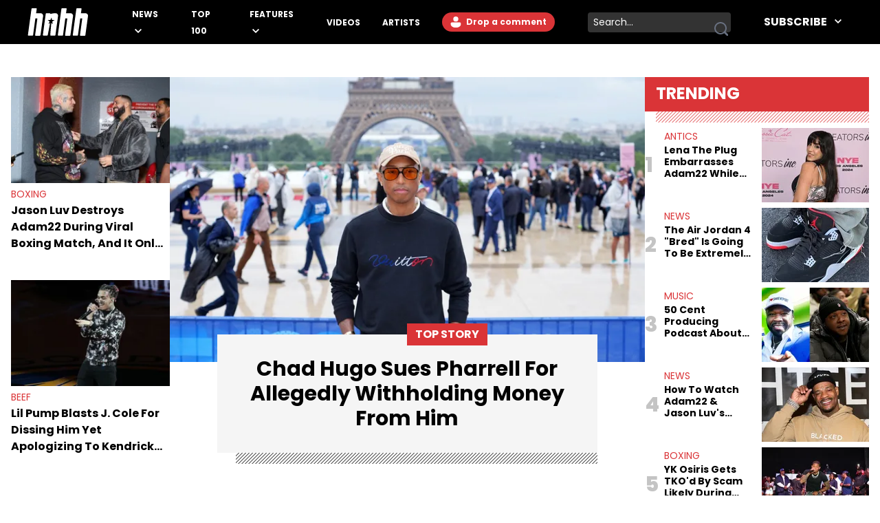

--- FILE ---
content_type: text/html
request_url: https://www.hotnewhiphop.com/
body_size: 14978
content:
<!DOCTYPE html><html lang="en"> <head><link rel="alternate" type="application/atom+xml" href="https://www.hotnewhiphop.com/feed"><meta charset="UTF-8">
<meta name="viewport" content="width=device-width, initial-scale=1.0">
<title>HotNewHipHop News, Videos, Music, Culture, Sneakers & Sport</title>
<link rel="sitemap" href="/sitemap.xml">
<link rel="canonical" href="https://www.hotnewhiphop.com/">
<meta name="charset" content="utf-8">
<meta name="description" content="The Latest Hip Hop News, Songs, Rap Albums &amp; Music, Gossip &amp; Entertainment News, Sneaker Releases, Sports News, TV &amp; Movies, Interviews, Culture &amp; more @HotNewHipHop.">
<meta name="author">
<meta name="copyright" content="Copyright © HotNewHipHop 2026">
<meta name="id">
<meta name="keywords">
<meta name="news_keywords">
<meta name="robots" content="index, follow, max-snippet:-1, max-image-preview:large, max-video-preview:-1, all">
<meta name="content-type" content="">
<meta name="og:type" content="website">
<meta name="og:url" content="https://www.hotnewhiphop.com/">
<meta name="og:description" content="The Latest Hip Hop News, Songs, Rap Albums &amp; Music, Gossip &amp; Entertainment News, Sneaker Releases, Sports News, TV &amp; Movies, Interviews, Culture &amp; more @HotNewHipHop.">
<meta name="og:image">
<meta name="og:title" content="HotNewHipHop">
<meta name="og:locale" content="en_US">
<meta name="og:site_name" content="HotNewHipHop">
<meta name="twitter:card" content="summary_large_image">
<meta name="twitter:title" content="HotNewHipHop News, Videos, Music, Culture, Sneakers &amp; Sport">
<meta name="twitter:description" content="The Latest Hip Hop News, Songs, Rap Albums &amp; Music, Gossip &amp; Entertainment News, Sneaker Releases, Sports News, TV &amp; Movies, Interviews, Culture &amp; more @HotNewHipHop.">
<meta name="twitter:image"><script type="application/ld+json">{
  "@context": "https://schema.org",
  "@graph": [
    {
      "@type": "WebPage",
      "@id": "https://www.hotnewhiphop.com/",
      "url": "https://www.hotnewhiphop.com/",
      "name": "HotNewHipHop News, Videos, Music, Culture, Sneakers & Sport",
      "isPartOf": {
        "@id": "https://www.hotnewhiphop.com/#website"
      },
      "datePublished": "2022-09-26T12:03:23+00:00",
      "dateModified": "2025-01-24T16:20:47+00:00",
      "description": "The Latest Hip Hop News, Songs, Rap Albums & Music, Gossip & Entertainment News, Sneaker Releases, Sports News, TV & Movies, Interviews, Culture & more @HotNewHipHop.",
      "breadcrumb": {
        "@id": "https://www.hotnewhiphop.com/#breadcrumb"
      },
      "inLanguage": "en-US",
      "potentialAction": [
        {
          "@type": "ReadAction",
          "target": [
            "https://www.hotnewhiphop.com/"
          ]
        }
      ]
    },
    {
      "@type": "BreadcrumbList",
      "@id": "https://www.hotnewhiphop.com/#breadcrumb",
      "itemListElement": [
        {
          "@type": "ListItem",
          "position": 1,
          "name": "Home",
          "item": "https://www.hotnewhiphop.com/"
        },
        {
          "@type": "ListItem",
          "position": 2,
          "name": "HotNewHipHop"
        }
      ]
    },
    {
      "@type": "WebSite",
      "@id": "https://www.hotnewhiphop.com/#website",
      "url": "https://www.hotnewhiphop.com/",
      "name": "HotNewHipHop",
      "description": "The Latest Hip Hop News, Songs, Rap Albums &amp; Music, Gossip &amp; Entertainment News, Sneaker Releases, Sports News, TV &amp; Movies, Interviews, Culture &amp; more",
      "publisher": {
        "@id": "https://www.hotnewhiphop.com/#organization"
      },
      "alternateName": "HNHH",
      "potentialAction": [
        {
          "@type": "SearchAction",
          "target": {
            "@type": "EntryPoint",
            "urlTemplate": "https://www.hotnewhiphop.com/search/{search_term_string}"
          },
          "query-input": {
            "@type": "PropertyValueSpecification",
            "valueRequired": true,
            "valueName": "search_term_string"
          }
        }
      ],
      "inLanguage": "en-US"
    },
    {
      "@type": "Organization",
      "@id": "https://www.hotnewhiphop.com/#organization",
      "name": "HotNewHipHop",
      "alternateName": "HNHH",
      "url": "https://www.hotnewhiphop.com/",
      "logo": {
        "@type": "ImageObject",
        "inLanguage": "en-US",
        "@id": "https://www.hotnewhiphop.com/#/schema/logo/image/",
        "url": "https://www.hotnewhiphop.com/wp-content/uploads/2023/12/hnhh-2.jpeg",
        "contentUrl": "https://www.hotnewhiphop.com/wp-content/uploads/2023/12/hnhh-2.jpeg",
        "width": 1000,
        "height": 666,
        "caption": "HotNewHipHop"
      },
      "image": {
        "@id": "https://www.hotnewhiphop.com/#/schema/logo/image/"
      },
      "sameAs": [
        "https://www.facebook.com/realhotnewhiphop/",
        "https://x.com/HotNewHipHop",
        "https://www.instagram.com/hotnewhiphop/",
        "https://www.youtube.com/c/HotNewHipHop"
      ]
    }
  ]
}</script><script type="module" src="/_astro/FreestarInit.astro_astro_type_script_index_0_lang.CxtkAvN7.js"></script><script type="module" src="/_astro/GoogleTag.astro_astro_type_script_index_0_lang.CbdYzwJ1.js"></script><script type="module" src="/_astro/FacebookPixel.astro_astro_type_script_index_0_lang.IqIWuGwb.js"></script><script type="module" src="/_astro/Marfeel.astro_astro_type_script_index_0_lang.BU85h5EW.js"></script><script type="module" src="/_astro/MarfeelABTest.astro_astro_type_script_index_0_lang.k1w2OSKI.js"></script><link rel="stylesheet" href="/_astro/about.CabniwoD.css"><script type="module" src="/_astro/page.DCTgdEH6.js"></script></head> <body class="font-poppins pt-8"> <header id="header" class="top-0 left-0 w-full z-40 fixed" role="banner"> <div id="desktop-header" class="hidden lg:flex items-center h-16 bg-black w-full px-10"> <a href="/" role="button" class="desktop-header__logo flex justify-center w-[5.5rem] mr-8 xl:mr-16 [&>span]:w-full" aria-label="Hot New Hip Hop - Home"> <svg class="fill-white w-full h-auto" width="20" height="20"> <use  xlink:href="/images/svg-icon-sprite.svg?2024-10-28#icon-hnhh-header-logo"></use> </svg> </a> <nav aria-label="Primary Navigation" class="flex-1"> <ul class="flex flex-row justify-start items-center"> <li class="group relative mr-4 xl:mr-8 xxl:mr-16"> <a href="/articles/news" class="text-white text-xs xxl:text-base uppercase font-bold relative menu-hover [&>svg]:hover:fill-accent-color hover:text-accent-color" aria-controls="submenu-news" aria-haspopup="true"> News </a> <svg class="inline-block fill-white w-[10px] ml-1" width="20" height="20"> <use  xlink:href="/images/svg-icon-sprite.svg?2024-10-28#icon-chev-down"></use> </svg> <div class="invisible absolute -left-8 top-6 inline-flex flex-col bg-black !py-4 !px-8 w-[150px] group-hover:visible"> <a href="/songs" class="text-white text-sm uppercase font-bold hover:text-accent-color relative menu-hover py-2 inline-block" aria-controls="submenu-songs" aria-haspopup="true"> Songs </a><a href="/mixtapes" class="text-white text-sm uppercase font-bold hover:text-accent-color relative menu-hover py-2 inline-block" aria-controls="submenu-mixtapes" aria-haspopup="true"> Mixtapes </a><a href="/articles/music" class="text-white text-sm uppercase font-bold hover:text-accent-color relative menu-hover py-2 inline-block" aria-controls="submenu-music" aria-haspopup="true"> Music </a><a href="/articles/life" class="text-white text-sm uppercase font-bold hover:text-accent-color relative menu-hover py-2 inline-block" aria-controls="submenu-lifestyle" aria-haspopup="true"> Lifestyle </a><a href="/articles/sports" class="text-white text-sm uppercase font-bold hover:text-accent-color relative menu-hover py-2 inline-block" aria-controls="submenu-sports" aria-haspopup="true"> Sports </a><a href="/articles/sneakers" class="text-white text-sm uppercase font-bold hover:text-accent-color relative menu-hover py-2 inline-block" aria-controls="submenu-sneakers" aria-haspopup="true"> Sneakers </a><a href="/articles/politics" class="text-white text-sm uppercase font-bold hover:text-accent-color relative menu-hover py-2 inline-block" aria-controls="submenu-politics" aria-haspopup="true"> Politics </a><a href="/articles/tech" class="text-white text-sm uppercase font-bold hover:text-accent-color relative menu-hover py-2 inline-block" aria-controls="submenu-tech" aria-haspopup="true"> Tech </a> </div> </li><li class="group relative mr-4 xl:mr-8 xxl:mr-16"> <a href="/top100" class="text-white text-xs xxl:text-base uppercase font-bold relative menu-hover [&>svg]:hover:fill-accent-color hover:text-accent-color" aria-controls="submenu-top 100" aria-haspopup="true"> Top 100 </a>   </li><li class="group relative mr-4 xl:mr-8 xxl:mr-16"> <a href="/articles/features/" class="text-white text-xs xxl:text-base uppercase font-bold relative menu-hover [&>svg]:hover:fill-accent-color hover:text-accent-color" aria-controls="submenu-features" aria-haspopup="true"> Features </a> <svg class="inline-block fill-white w-[10px] ml-1" width="20" height="20"> <use  xlink:href="/images/svg-icon-sprite.svg?2024-10-28#icon-chev-down"></use> </svg> <div class="invisible absolute -left-8 top-6 inline-flex flex-col bg-black !py-4 !px-8 w-[150px] group-hover:visible"> <a href="/articles/reviews" class="text-white text-sm uppercase font-bold hover:text-accent-color relative menu-hover py-2 inline-block" aria-controls="submenu-reviews" aria-haspopup="true"> Reviews </a><a href="/articles/interviews" class="text-white text-sm uppercase font-bold hover:text-accent-color relative menu-hover py-2 inline-block" aria-controls="submenu-interviews" aria-haspopup="true"> Interviews </a><a href="https://www.hotnewhiphop.com/articles/originalcontent" class="text-white text-sm uppercase font-bold hover:text-accent-color relative menu-hover py-2 inline-block" aria-controls="submenu-editorials" aria-haspopup="true"> Editorials </a><a href="/articles/lists" class="text-white text-sm uppercase font-bold hover:text-accent-color relative menu-hover py-2 inline-block" aria-controls="submenu-lists" aria-haspopup="true"> Lists </a> </div> </li><li class="group relative mr-4 xl:mr-8 xxl:mr-16"> <a href="/videos" class="text-white text-xs xxl:text-base uppercase font-bold relative menu-hover [&>svg]:hover:fill-accent-color hover:text-accent-color" aria-controls="submenu-videos" aria-haspopup="true"> Videos </a>   </li><li class="group relative mr-4 xl:mr-8 xxl:mr-16"> <a href="/artists" class="text-white text-xs xxl:text-base uppercase font-bold relative menu-hover [&>svg]:hover:fill-accent-color hover:text-accent-color" aria-controls="submenu-artists" aria-haspopup="true"> Artists </a>   </li> </ul> </nav> <div class="relative mr-6 h-7"> <div> <div class="mr-6 h-7 login-button-auth hidden"> <a href="/my/profile" role="button" class="text-sm lg:text-xs xxl:text-sm font-bold relative menu-hover bg-accent-color text-white rounded-l-full rounded-r-full hover:bg-accent-color-dark h-7 inline-block px-[2px] [&>span]:w-full [&>span]:h-full [&>span]:flex [&>span]:items-center"> <span class="flex items-start"> <span class="inline-block w-6 h-6 mr-2"> <img class="avatar-component-selector w-6 h-6 relative rounded-full next-image" src="/images/default-avatar.png" alt="user avatar"> </span> <span class="mr-2">My Profile</span> </span> </a> </div> <div class="mr-6 h-7 login-button-notauth hidden"> <a href="/login" role="button" class="text-sm lg:text-xs xxl:text-sm font-bold relative menu-hover px-3 py-1 bg-accent-color text-white rounded-l-full rounded-r-full hover:bg-accent-color-dark inline-block h-7">  <svg class="fill-white inline-block mt-[2px]" width="20" height="20"><use xlink:href="/images/svg-icon-sprite.svg?2024-10-28#icon-default-avatar"></use></svg>
Drop a comment
 </a> </div> </div> <script type="module">const n=function(e){[...document.querySelectorAll(".login-button-notauth")].forEach(o=>{o.style.display=e?"none":"block"}),[...document.querySelectorAll(".login-button-auth")].forEach(o=>{o.style.display=e?"block":"none"}),e&&[...document.querySelectorAll(".avatar-component-selector")].forEach(o=>{o.src=e.user.avatar})};window.hhsession_handlers=window.hhsession_handlers||[];window.hhsession_handlers.push(n);</script> </div> <div class="relative mr-8"> <div class="desktopView"><button type="button" class="searchButton absolute right-1 top-1/2 -translate-y-1/2 z-[1] opacity-[.99]" aria-label="search button"><svg class="fill-gray-500 hover:fill-accent-color" width="20" height="20"> <use  xlink:href="/images/svg-icon-sprite.svg?2024-10-28#icon-search"></use> </svg></button><div class="bg-dark-grey border-0 rounded-sm w-52 pr-7 z-0"><label for="searchFormInputDsk" class="hidden">Search input</label><input id="searchFormInputDsk" type="search" name="search" placeholder="Search..." class="searchFormInput search-input-field w-full h-full bg-transparent text-white text-sm px-2 py-1 focus:outline-hidden focus:bg-transparent autofill:!bg-transparent"></div></div><script>(function(){const isMobile = false;

	function handleSearchSubmit (searchData){
		const query = searchData;
		if (query) {
			window.location.href = `/search/${query}`;
		}
		return false;
	}

	document.querySelectorAll(".searchButton")?.forEach(element=>{
		element.addEventListener('click', function () {
			const parent = element.parentElement;
			const inputFieldValue = parent.querySelector('.searchFormInput').value;
			handleSearchSubmit(inputFieldValue);
		});
	});

	document.querySelectorAll(".searchFormInput")?.forEach((input) => {
		input.addEventListener("keypress", function (event) {
			if (event.key === "Enter" || event.keyCode === 13 || event.which === 13) {
				event.preventDefault();
				const query = input.value;
				handleSearchSubmit(query);
			}
		});
	});

})();</script> </div> <div class="header-follow"> <div class="relative group"><div class="text-white text-base font-bold uppercase hover:text-accent-color relative menu-hover [&>svg]:hover:fill-accent-color hover:border-accent-color px-4 py-1 cursor-pointer z-[1]">
Subscribe
<svg class="inline-block fill-white w-[10px] ml-2 -mt-[3px]" width="20" height="20"><use xlink:href="/images/svg-icon-sprite.svg?2024-10-28#icon-chev-down"></use></svg></div><nav id="header-social-list" class="hidden group-hover:inline-block  absolute top-[30px] -right-[25px] bg-black pt-12 px-[25px] pb-[25px] w-[330px]" aria-label="Social Navigation"><span class="flex w-full justify-between"> <a href="https://www.facebook.com/RealHotNewHipHop" aria-label="Follow us on Facebook" target="_blank" rel="noreferrer noopener" class="mr-0 lg:mr-4 lg:float-left"> <svg class="fill-white w-[22px] hover:fill-accent-color" width="20" height="20"> <use  xlink:href="/images/svg-icon-sprite.svg?2024-10-28#icon-facebook"></use> </svg> </a> <a href="https://www.instagram.com/hotnewhiphop/" aria-label="Follow us on Instagram" target="_blank" rel="noreferrer noopener" class="mr-0 lg:mr-4 lg:float-left"> <svg class="fill-white w-[22px] hover:fill-accent-color" width="20" height="20"> <use  xlink:href="/images/svg-icon-sprite.svg?2024-10-28#icon-instagram"></use> </svg> </a> <a href="https://twitter.com/HotNewHipHop" aria-label="Follow us on Twitter" target="_blank" rel="noreferrer noopener" class="mr-0 lg:mr-4 lg:float-left"> <svg class="fill-white w-[22px] hover:fill-accent-color" width="20" height="20"> <use  xlink:href="/images/svg-icon-sprite.svg?2024-10-28#icon-twitter"></use> </svg> </a> <a href="https://www.tiktok.com/@hotnewhiphop?" aria-label="Follow us on TikTok" target="_blank" rel="noreferrer noopener" class="mr-0 lg:mr-4 lg:float-left"> <svg class="fill-white w-[22px] hover:fill-accent-color" width="20" height="20"> <use  xlink:href="/images/svg-icon-sprite.svg?2024-10-28#icon-tiktok"></use> </svg> </a> <a href="https://www.youtube.com/c/HotNewHipHop?" aria-label="Follow us on Youtube" target="_blank" rel="noreferrer noopener"> <svg class="fill-white w-[22px] hover:fill-accent-color" width="20" height="20"> <use  xlink:href="/images/svg-icon-sprite.svg?2024-10-28#icon-youtube"></use> </svg> </a> </span><div class="text-white text-xs font-bold mt-4 mb-2">
Subscribe to Our Newsletter
</div><form class="flex flex-row gap-[2%]"><input type="email" placeholder="Your email" autoComplete="email" class="w-[63%] h-[30px] text-dark-grey text-[.625rem] font-semibold px-2 py-1 bg-white" name="email"/><button type="submit" class="bg-smoke w-[35%] text-black text-[.625rem] font-semibold h-[30px]">SUBSCRIBE</button></form></nav></div> </div> </div> <div class="block lg:hidden absolute top-0 left-0 w-full z-30"> <div class="absolute left-4 top-[18px]"> <div> <div class="mr-6 h-7 login-button-auth hidden"> <a href="/my/profile" role="button" class="text-sm lg:text-xs xxl:text-sm font-bold relative menu-hover bg-accent-color text-white rounded-l-full rounded-r-full hover:bg-accent-color-dark h-7 inline-block px-[2px] [&>span]:w-full [&>span]:h-full [&>span]:flex [&>span]:items-center"> <span class="flex items-start"> <span class="inline-block w-6 h-6 mr-2"> <img class="avatar-component-selector w-6 h-6 relative rounded-full next-image" src="/images/default-avatar.png" alt="user avatar"> </span> <span class="mr-2">My Profile</span> </span> </a> </div> <div class="mr-6 h-7 login-button-notauth hidden"> <a href="/login" role="button" class="text-sm lg:text-xs xxl:text-sm font-bold relative menu-hover px-3 py-1 bg-accent-color text-white rounded-l-full rounded-r-full hover:bg-accent-color-dark inline-block h-7"> Sign in </a> </div> </div>  </div> <div class="h-[64.61px] bg-black w-full flex items-center justify-center"> <a href="/" role="button" class="header-mobile-logo" aria-label="Hot New Hip Hop - Home"> <svg class="h-[64px] w-[76px] fill-white" width="20" height="20"> <use  xlink:href="/images/svg-icon-sprite.svg?2024-10-28#icon-hnhh-header-logo"></use> </svg> </a> </div> <span id="mobileMenuButton" class="block absolute sidebarIconToggle top-[22px] right-4 w-[22px] h-[22px] cursor-pointer bg-menu-open bg-no-repeat bg-center"></span> <div id="sidebarMenu" class="hidden container w-full mobileMenuContainer mobileMenuContainerOpen pt-16 px-6 overflow-y-auto h-full fixed top-[55px] left-0 bg-black"> <div class="flex flex-row justify-between items-center w-full"> <span class="flex w-full justify-between"> <a href="https://www.facebook.com/RealHotNewHipHop" aria-label="Follow us on Facebook" target="_blank" rel="noreferrer noopener" class="mr-0 lg:mr-4 lg:float-left"> <svg class="fill-white w-[22px] hover:fill-accent-color" width="20" height="20"> <use  xlink:href="/images/svg-icon-sprite.svg?2024-10-28#icon-facebook"></use> </svg> </a> <a href="https://www.instagram.com/hotnewhiphop/" aria-label="Follow us on Instagram" target="_blank" rel="noreferrer noopener" class="mr-0 lg:mr-4 lg:float-left"> <svg class="fill-white w-[22px] hover:fill-accent-color" width="20" height="20"> <use  xlink:href="/images/svg-icon-sprite.svg?2024-10-28#icon-instagram"></use> </svg> </a> <a href="https://twitter.com/HotNewHipHop" aria-label="Follow us on Twitter" target="_blank" rel="noreferrer noopener" class="mr-0 lg:mr-4 lg:float-left"> <svg class="fill-white w-[22px] hover:fill-accent-color" width="20" height="20"> <use  xlink:href="/images/svg-icon-sprite.svg?2024-10-28#icon-twitter"></use> </svg> </a> <a href="https://www.tiktok.com/@hotnewhiphop?" aria-label="Follow us on TikTok" target="_blank" rel="noreferrer noopener" class="mr-0 lg:mr-4 lg:float-left"> <svg class="fill-white w-[22px] hover:fill-accent-color" width="20" height="20"> <use  xlink:href="/images/svg-icon-sprite.svg?2024-10-28#icon-tiktok"></use> </svg> </a> <a href="https://www.youtube.com/c/HotNewHipHop?" aria-label="Follow us on Youtube" target="_blank" rel="noreferrer noopener"> <svg class="fill-white w-[22px] hover:fill-accent-color" width="20" height="20"> <use  xlink:href="/images/svg-icon-sprite.svg?2024-10-28#icon-youtube"></use> </svg> </a> </span> </div> <div class="flex flex-row items-center my-10 w-full"> <div class="mobileView flex justify-between relative w-full lg:w-[calc(100%-358px)] mb-8"><div class="searchFormInputMobWrapper w-full rounded-xl pr-10 border-[1px] border-very-light-grey"><label for="searchFormInputMob" class="hidden">Search input</label><input id="searchFormInputMob" type="search" name="search" placeholder="Search..." class="searchFormInput search-input-field border-0 px-4 py-2 w-full bg-transparent outline-hidden text-lg text-white"></div><button type="button" class="searchButton absolute right-4 top-1/2 -translate-y-1/2 w-[23px] h-[23px]" aria-label="search button"><svg class="w-[23px] h-[23px] fill-dark-grey hover:fisAuthenticatedill-accent-color" width="20" height="20"> <use  xlink:href="/images/svg-icon-sprite.svg?2024-10-28#icon-search"></use> </svg></button></div><script>(function(){const isMobile = true;

	function handleSearchSubmit (searchData){
		const query = searchData;
		if (query) {
			window.location.href = `/search/${query}`;
		}
		return false;
	}

	document.querySelectorAll(".searchButton")?.forEach(element=>{
		element.addEventListener('click', function () {
			const parent = element.parentElement;
			const inputFieldValue = parent.querySelector('.searchFormInput').value;
			handleSearchSubmit(inputFieldValue);
		});
	});

	document.querySelectorAll(".searchFormInput")?.forEach((input) => {
		input.addEventListener("keypress", function (event) {
			if (event.key === "Enter" || event.keyCode === 13 || event.which === 13) {
				event.preventDefault();
				const query = input.value;
				handleSearchSubmit(query);
			}
		});
	});

})();</script> </div> <nav class="mobileNav w-full" aria-label="Main Navigation"> <div class="my-4" role="menu"> <span class="mobile-navItem-expander flex flex-row flex-wrap relative" role="menuitem"> <a href="/articles/news" class="mobileNavItemLink text-white text-lg uppercase font-semibold mobileLinkButton mr-3" aria-controls="submenu-news" aria-haspopup="true"> News </a> <span class="mobile-navExpander bg-chev-down bg-no-repeat bg-left flex-1 h-5 [&>svg]:fill-white [&>svg]:w-4 [&>svg]:h-4 mt-1"></span> <div id="submenu-news" class="mobileNavItemChildren hidden basis-full" role="menu"> <a href="/songs" class="mobileNavItemLink pl-4 my-3 mobileNavSubItem text-white text-base font-semibold mobileLinkButton block" aria-controls="submenu-songs" aria-haspopup="true" role="menuitem"> Songs </a><a href="/mixtapes" class="mobileNavItemLink pl-4 my-3 mobileNavSubItem text-white text-base font-semibold mobileLinkButton block" aria-controls="submenu-mixtapes" aria-haspopup="true" role="menuitem"> Mixtapes </a><a href="/articles/music" class="mobileNavItemLink pl-4 my-3 mobileNavSubItem text-white text-base font-semibold mobileLinkButton block" aria-controls="submenu-music" aria-haspopup="true" role="menuitem"> Music </a><a href="/articles/life" class="mobileNavItemLink pl-4 my-3 mobileNavSubItem text-white text-base font-semibold mobileLinkButton block" aria-controls="submenu-lifestyle" aria-haspopup="true" role="menuitem"> Lifestyle </a><a href="/articles/sports" class="mobileNavItemLink pl-4 my-3 mobileNavSubItem text-white text-base font-semibold mobileLinkButton block" aria-controls="submenu-sports" aria-haspopup="true" role="menuitem"> Sports </a><a href="/articles/sneakers" class="mobileNavItemLink pl-4 my-3 mobileNavSubItem text-white text-base font-semibold mobileLinkButton block" aria-controls="submenu-sneakers" aria-haspopup="true" role="menuitem"> Sneakers </a><a href="/articles/politics" class="mobileNavItemLink pl-4 my-3 mobileNavSubItem text-white text-base font-semibold mobileLinkButton block" aria-controls="submenu-politics" aria-haspopup="true" role="menuitem"> Politics </a><a href="/articles/tech" class="mobileNavItemLink pl-4 my-3 mobileNavSubItem text-white text-base font-semibold mobileLinkButton block" aria-controls="submenu-tech" aria-haspopup="true" role="menuitem"> Tech </a> </div> </span> </div><div class="my-4" role="menu"> <a href="/top100" role="menuitem" class="mobileNavItemLink mobileNavItem mobileLinkButton text-white text-lg uppercase font-semibold"> Top 100 </a> </div><div class="my-4" role="menu"> <span class="mobile-navItem-expander flex flex-row flex-wrap relative" role="menuitem"> <a href="/articles/features/" class="mobileNavItemLink text-white text-lg uppercase font-semibold mobileLinkButton mr-3" aria-controls="submenu-features" aria-haspopup="true"> Features </a> <span class="mobile-navExpander bg-chev-down bg-no-repeat bg-left flex-1 h-5 [&>svg]:fill-white [&>svg]:w-4 [&>svg]:h-4 mt-1"></span> <div id="submenu-features" class="mobileNavItemChildren hidden basis-full" role="menu"> <a href="/articles/reviews" class="mobileNavItemLink pl-4 my-3 mobileNavSubItem text-white text-base font-semibold mobileLinkButton block" aria-controls="submenu-reviews" aria-haspopup="true" role="menuitem"> Reviews </a><a href="/articles/interviews" class="mobileNavItemLink pl-4 my-3 mobileNavSubItem text-white text-base font-semibold mobileLinkButton block" aria-controls="submenu-interviews" aria-haspopup="true" role="menuitem"> Interviews </a><a href="https://www.hotnewhiphop.com/articles/originalcontent" class="mobileNavItemLink pl-4 my-3 mobileNavSubItem text-white text-base font-semibold mobileLinkButton block" aria-controls="submenu-editorials" aria-haspopup="true" role="menuitem"> Editorials </a><a href="/articles/lists" class="mobileNavItemLink pl-4 my-3 mobileNavSubItem text-white text-base font-semibold mobileLinkButton block" aria-controls="submenu-lists" aria-haspopup="true" role="menuitem"> Lists </a> </div> </span> </div><div class="my-4" role="menu"> <a href="/videos" role="menuitem" class="mobileNavItemLink mobileNavItem mobileLinkButton text-white text-lg uppercase font-semibold"> Videos </a> </div><div class="my-4" role="menu"> <a href="/artists" role="menuitem" class="mobileNavItemLink mobileNavItem mobileLinkButton text-white text-lg uppercase font-semibold"> Artists </a> </div> </nav> <div class="mt-4 mb-20 w-full"><div class="text-white text-xs font-bold pb-2">
Subscribe to Our Newsletter
</div><form class="flex flex-row gap-[2%]"><input type="email" placeholder="Your email" autoComplete="email" class="w-[63%] h-[30px] text-dark-grey text-[.625rem] font-semibold px-2 py-1 bg-white" name="email"/><button type="submit" class="bg-smoke w-[35%] text-black text-[.625rem] font-semibold h-[30px]">SUBSCRIBE</button></form></div> </div> </div> <script type="module">if(typeof window>"u")throw new Error("MENU ERROR");const t=document.getElementById("mobileMenuButton"),i=document.getElementById("sidebarMenu"),r=document.querySelectorAll(".mobile-navExpander"),u=document.querySelectorAll(".mobileNavItemLink"),o=document.querySelector("body"),s=e=>{const n=e.style.display==="block";return e.style.display=n?"none":"block",n},d=(e,n)=>{e.style.backgroundImage=n?"url(/images/chevDown.svg)":"url(/images/chevUp.svg)"},c=()=>{if(!o||!t)return;const e=s(i);o.style.overflowY=e?"visible":"hidden",t.style.backgroundImage=e?"url(/images/menuOpen.svg)":"url(/images/menuClose.svg)"};r.forEach(e=>{e.addEventListener("click",()=>{const n=e.nextElementSibling,l=s(n);d(e,l)})});t&&t.addEventListener("click",c);u.forEach(e=>{e.addEventListener("click",()=>{setTimeout(c,150)})});</script> </header>  <div class="container w-full flex flex-col lg:flex-row mx-auto pl-4 pr-4 gap-[32px] lg:gap-8 mt-20"> <div class="w-auto flex flex-col lg:flex-row-reverse mb-0 gap-8 lg:mb-16 max-w-[942px]"> <div class="lg:basis-3/4"> <a href="/972877-chad-hugo-sues-pharrell-withholding-money-the-neptunes" class="w-full h-full block relative [&>span]:featured-item__image [&>span]:aspect-[1.49] [&>span]:block"> <span> <img class="object-cover w-full h-full" src="https://www.hotnewhiphop.com/i/v1/228x152-cover-81-auto/2026/01/Chad-Hugo-Sues-Pharrell-Withholding-Money-The-Neptunes-scaled-e1769264580449.jpg" srcset="https://www.hotnewhiphop.com/i/v1/228x152-cover-81-auto/2026/01/Chad-Hugo-Sues-Pharrell-Withholding-Money-The-Neptunes-scaled-e1769264580449.jpg 228w, https://www.hotnewhiphop.com/i/v1/390x273-cover-81-auto/2026/01/Chad-Hugo-Sues-Pharrell-Withholding-Money-The-Neptunes-scaled-e1769264580449.jpg 390w, https://www.hotnewhiphop.com/i/v1/765x458-cover-81-auto/2026/01/Chad-Hugo-Sues-Pharrell-Withholding-Money-The-Neptunes-scaled-e1769264580449.jpg 765w" sizes="(max-width: 767px) 90vw, (max-width: 1299px) calc(100vw - 624px), 685px" alt="Chad Hugo Sues Pharrell Withholding Money The Neptunes" loading="eager" decoding="async" fetchpriority="high"> <span class="ml-[5%] lg:ml-[10%] -mt-[2.5rem] block relative w-[90%] lg:w-4/5 py-5 px-6 lg:py-8 lg:px-10 bg-d-bg-color after:absolute after:-bottom-4 after:right-0  after:content-[''] after:h-4 after:w-[95%] after:bg-slant-pattern after:bg-size-[5px]"> <span class="bg-accent-color text-white inline-block px-3 py-1 font-bold uppercase text-base absolute -top-4 left-2/4 -translate-x-1/2">
Top Story
</span> <span class="text-2xl lg:text-3xl font-bold hover:text-accent-color text-center inline-block"> Chad Hugo Sues Pharrell For Allegedly Withholding Money From Him </span> </span> </span> </a> </div> <div class="flex flex-row lg:flex-col gap-4 lg:basis-1/4"> <div class="basis-0 flex-grow"> <a href="/972872-jason-luv-destroys-adam22" class="block aspect-[1.49] overflow-hidden"> <img class="!relative object-cover w-full h-full" src="https://www.hotnewhiphop.com/i/v1/228x152-cover-81-auto/2026/01/GettyImages-1350330660-scaled.jpg" srcset="https://www.hotnewhiphop.com/i/v1/156x108-cover-81-auto/2026/01/GettyImages-1350330660-scaled.jpg 156w, https://www.hotnewhiphop.com/i/v1/228x152-cover-81-auto/2026/01/GettyImages-1350330660-scaled.jpg 228w, https://www.hotnewhiphop.com/i/v1/390x273-cover-81-auto/2026/01/GettyImages-1350330660-scaled.jpg 390w" sizes="(max-width: 767px) 50vw, (max-width: 1023px) calc(50vw - 198px), 210px" alt="Drake's Till Death Do Us Part Rap Battle Event" loading="eager" decoding="async" fetchpriority="high"> </a> <div class="mt-1"> <a href="/articles/Boxing" class="text-sm font-light text-accent-color uppercase pr-8 lg:pr-0 py-4 lg:pb-0"> Boxing </a> <a href="/972872-jason-luv-destroys-adam22" class="line-clamp-3 text-base font-bold hover:text-accent-color"> Jason Luv Destroys Adam22 During Viral Boxing Match, And It Only Took 60 Seconds </a> </div> </div> <div class="basis-0 flex-grow"> <a href="/972881-lil-pump-blasts-j-cole-dissing-him-apologizing-kendrick-lamar" class="block aspect-[1.49] overflow-hidden"> <img class="!relative object-cover w-full h-full" src="https://www.hotnewhiphop.com/i/v1/228x152-cover-81-auto/2026/01/Lil-Pump-Blasts-J-Cole-Dissing-Him-Apologizing-Kendrick-Lamar.jpg" srcset="https://www.hotnewhiphop.com/i/v1/156x108-cover-81-auto/2026/01/Lil-Pump-Blasts-J-Cole-Dissing-Him-Apologizing-Kendrick-Lamar.jpg 156w, https://www.hotnewhiphop.com/i/v1/228x152-cover-81-auto/2026/01/Lil-Pump-Blasts-J-Cole-Dissing-Him-Apologizing-Kendrick-Lamar.jpg 228w, https://www.hotnewhiphop.com/i/v1/390x273-cover-81-auto/2026/01/Lil-Pump-Blasts-J-Cole-Dissing-Him-Apologizing-Kendrick-Lamar.jpg 390w" sizes="(max-width: 767px) 50vw, (max-width: 1023px) calc(50vw - 198px), 210px" alt="Lil Pump Blasts J Cole Dissing Him Apologizing Kendrick Lamar" loading="eager" decoding="async" fetchpriority="high"> </a> <div class="mt-1"> <a href="/articles/beef" class="text-sm font-light text-accent-color uppercase pr-8 lg:pr-0 py-4 lg:pb-0"> Beef </a> <a href="/972881-lil-pump-blasts-j-cole-dissing-him-apologizing-kendrick-lamar" class="line-clamp-3 text-base font-bold hover:text-accent-color"> Lil Pump Blasts J. Cole For Dissing Him Yet Apologizing To Kendrick Lamar </a> </div> </div> </div> </div> <div class="w-full lg:w-[326px]"> <div class="w-full bg-accent-color h-[3.125rem] text-white font-bold text-[1.5rem] py-[0.4rem] px-4 relative mb-6  after:absolute after:-bottom-4 after:right-0  after:content-[''] after:h-4 after:w-[95%] after:bg-slant-pattern-accent after:bg-size-[5px]">
TRENDING
</div> <div class="flex flex-row mb-2"> <div class="w-[10%] lg:w-[20px] text-3xl font-black text-light-grey flex items-center pr-2"> 1 </div> <div class="trending-block__title-block w-[45%] lg:w-[150px] pl-2 pr-4"> <a href="/articles/antics" class="text-sm font-light text-accent-color uppercase pr-8 lg:pr-0 pb-8 lg:pb-0"> Antics </a> <a href="/972766-lena-the-plug-embarrasses-adam22-promoting-jason-luv-fight" class="text-sm font-bold line-clamp-3 hover:text-accent-color leading-[1.1rem]"> Lena The Plug Embarrasses Adam22 While Promoting Jason Luv Fight </a> </div> <a href="/972766-lena-the-plug-embarrasses-adam22-promoting-jason-luv-fight" class="aspect-[1.75] overflow-hidden w-[45%] lg:w-[156px]"> <img class="!relative object-cover w-full h-full" src="https://www.hotnewhiphop.com/i/v1/228x152-cover-81-auto/2026/01/Lena-The-Plug-Embarrasses-Adam22-Promoting-Jason-Luv-Fight-scaled.jpg" srcset="https://www.hotnewhiphop.com/i/v1/156x108-cover-81-auto/2026/01/Lena-The-Plug-Embarrasses-Adam22-Promoting-Jason-Luv-Fight-scaled.jpg 156w, https://www.hotnewhiphop.com/i/v1/228x152-cover-81-auto/2026/01/Lena-The-Plug-Embarrasses-Adam22-Promoting-Jason-Luv-Fight-scaled.jpg 228w" sizes="(max-width:767px) calc(50vw - 10px), 140px" alt="Lena The Plug Embarrasses Adam22 Promoting Jason Luv Fight" loading="eager" decoding="async" fetchpriority="high"> </a> </div><div class="flex flex-row mb-2"> <div class="w-[10%] lg:w-[20px] text-3xl font-black text-light-grey flex items-center pr-2"> 2 </div> <div class="trending-block__title-block w-[45%] lg:w-[150px] pl-2 pr-4"> <a href="/articles/news" class="text-sm font-light text-accent-color uppercase pr-8 lg:pr-0 pb-8 lg:pb-0"> News </a> <a href="/972753-air-jordan-4-bred-sneaker-news-3" class="text-sm font-bold line-clamp-3 hover:text-accent-color leading-[1.1rem]"> The Air Jordan 4 &quot;Bred&quot; Is Going To Be Extremely Limited </a> </div> <a href="/972753-air-jordan-4-bred-sneaker-news-3" class="aspect-[1.75] overflow-hidden w-[45%] lg:w-[156px]"> <img class="!relative object-cover w-full h-full" src="https://www.hotnewhiphop.com/i/v1/228x152-cover-81-auto/2026/01/G_T41LIXEAACv4r.jpg" srcset="https://www.hotnewhiphop.com/i/v1/156x108-cover-81-auto/2026/01/G_T41LIXEAACv4r.jpg 156w, https://www.hotnewhiphop.com/i/v1/228x152-cover-81-auto/2026/01/G_T41LIXEAACv4r.jpg 228w" sizes="(max-width:767px) calc(50vw - 10px), 140px" alt="air-jordan-4-bred-sneaker-news" loading="lazy" decoding="async" fetchpriority="low"> </a> </div><div class="flex flex-row mb-2"> <div class="w-[10%] lg:w-[20px] text-3xl font-black text-light-grey flex items-center pr-2"> 3 </div> <div class="trending-block__title-block w-[45%] lg:w-[150px] pl-2 pr-4"> <a href="/articles/music" class="text-sm font-light text-accent-color uppercase pr-8 lg:pr-0 pb-8 lg:pb-0"> Music </a> <a href="/972819-50-cent-producing-dmx-podcast-hosted-jadakiss" class="text-sm font-bold line-clamp-3 hover:text-accent-color leading-[1.1rem]"> 50 Cent Producing Podcast About DMX&#39;s Upbringing Hosted By Jadakiss </a> </div> <a href="/972819-50-cent-producing-dmx-podcast-hosted-jadakiss" class="aspect-[1.75] overflow-hidden w-[45%] lg:w-[156px]"> <img class="!relative object-cover w-full h-full" src="https://www.hotnewhiphop.com/i/v1/228x152-cover-81-auto/2026/01/50-cent-2.jpg" srcset="https://www.hotnewhiphop.com/i/v1/156x108-cover-81-auto/2026/01/50-cent-2.jpg 156w, https://www.hotnewhiphop.com/i/v1/228x152-cover-81-auto/2026/01/50-cent-2.jpg 228w" sizes="(max-width:767px) calc(50vw - 10px), 140px" alt="50 cent" loading="lazy" decoding="async" fetchpriority="low"> </a> </div><div class="flex flex-row mb-2"> <div class="w-[10%] lg:w-[20px] text-3xl font-black text-light-grey flex items-center pr-2"> 4 </div> <div class="trending-block__title-block w-[45%] lg:w-[150px] pl-2 pr-4"> <a href="/articles/news" class="text-sm font-light text-accent-color uppercase pr-8 lg:pr-0 pb-8 lg:pb-0"> News </a> <a href="/972757-how-to-watch-adam22-jason-luv-boxing-match" class="text-sm font-bold line-clamp-3 hover:text-accent-color leading-[1.1rem]"> How To Watch Adam22 &amp; Jason Luv&#39;s Boxing Match Tonight </a> </div> <a href="/972757-how-to-watch-adam22-jason-luv-boxing-match" class="aspect-[1.75] overflow-hidden w-[45%] lg:w-[156px]"> <img class="!relative object-cover w-full h-full" src="https://www.hotnewhiphop.com/i/v1/228x152-cover-81-auto/2026/01/How-To-Watch-Adam22-Jason-Luv-Boxing-Match-scaled-e1769183027606.jpg" srcset="https://www.hotnewhiphop.com/i/v1/156x108-cover-81-auto/2026/01/How-To-Watch-Adam22-Jason-Luv-Boxing-Match-scaled-e1769183027606.jpg 156w, https://www.hotnewhiphop.com/i/v1/228x152-cover-81-auto/2026/01/How-To-Watch-Adam22-Jason-Luv-Boxing-Match-scaled-e1769183027606.jpg 228w" sizes="(max-width:767px) calc(50vw - 10px), 140px" alt="How To Watch Adam22 Jason Luv Boxing Match" loading="lazy" decoding="async" fetchpriority="low"> </a> </div><div class="flex flex-row mb-2"> <div class="w-[10%] lg:w-[20px] text-3xl font-black text-light-grey flex items-center pr-2"> 5 </div> <div class="trending-block__title-block w-[45%] lg:w-[150px] pl-2 pr-4"> <a href="/articles/Boxing" class="text-sm font-light text-accent-color uppercase pr-8 lg:pr-0 pb-8 lg:pb-0"> Boxing </a> <a href="/972869-yk-osiris-tko-scam-likely" class="text-sm font-bold line-clamp-3 hover:text-accent-color leading-[1.1rem]"> YK Osiris Gets TKO&#39;d By Scam Likely During Adin Ross-Funded Boxing Match </a> </div> <a href="/972869-yk-osiris-tko-scam-likely" class="aspect-[1.75] overflow-hidden w-[45%] lg:w-[156px]"> <img class="!relative object-cover w-full h-full" src="https://www.hotnewhiphop.com/i/v1/228x152-cover-81-auto/2026/01/yk-osiris-scam-likely-scaled.jpg" srcset="https://www.hotnewhiphop.com/i/v1/156x108-cover-81-auto/2026/01/yk-osiris-scam-likely-scaled.jpg 156w, https://www.hotnewhiphop.com/i/v1/228x152-cover-81-auto/2026/01/yk-osiris-scam-likely-scaled.jpg 228w" sizes="(max-width:767px) calc(50vw - 10px), 140px" alt="Nelly's West Coast Style Halloween Birthday Party" loading="lazy" decoding="async" fetchpriority="low"> </a> </div> </div> </div> <div class="container w-full flex lg:hidden mx-auto mt-8 justify-center items-center"> <div class="w-full max-w-[358px] bg-d-bg-color bg-ad-text bg-no-repeat bg-center a-block-bg min-h-[250px]"> <div data-placement="hotnewhiphop_Mobile_MidArticle" id="hotnewhiphop_Mobile_MidArticle-6zroc1n9n" class="freestarAd mobile-midarticle-ad-block"></div> </div> </div> <div class="container w-full flex mx-auto my-8 justify-center items-center px-4"> <div class="flex flex-col w-full"> <!-- Header --> <div class="flex justify-between"> <div> <div class="text-2xl font-bold">Top Rated Music</div> <div class="text-xs lg:text-base">Discover your next favorite song</div> </div> <div> <div id="toggle-switch" role="tablist" aria-label="Toggle options" class="flex justify-around items-center text-sm bg-light-grey p-1 overflow-hidden rounded-lg"> <button type="button" role="tab" aria-selected="true" tabindex="0" data-value="songs" class="toggle-btn px-2 py-1 active-toggle"> Songs </button><button type="button" role="tab" aria-selected="false" tabindex="-1" data-value="albums" class="toggle-btn px-2 py-1 inactive-toggle"> Albums </button> </div> <script type="module">const s=document.querySelectorAll("#toggle-switch .toggle-btn");function c(t){s.forEach(n=>{const e=n===t;n.setAttribute("aria-selected",String(e)),n.tabIndex=e?0:-1,n.classList.toggle("active-toggle",e),n.classList.toggle("inactive-toggle",!e)}),t.dispatchEvent(new CustomEvent("toggleChange",{detail:t.dataset.value,bubbles:!0}))}s.forEach((t,n)=>{t.addEventListener("click",()=>c(t)),t.addEventListener("keydown",e=>{if(e.key==="ArrowRight"||e.key==="ArrowLeft"){const i=(n+(e.key==="ArrowRight"?1:-1)+s.length)%s.length,o=s[i];c(o),o.focus()}})});</script> </div> </div> <!-- Songs / Albums --> <div class="relative mt-6 w-full overflow-hidden lg:overflow-visible min-h-[232px] lg:min-h-[270px]"> <div id="songs-container" class="block"> <div class="flex gap-4 overflow-x-auto scroll-smooth snap-x snap-mandatory lg:grid lg:grid-cols-6 lg:gap-6 lg:overflow-visible"> <div class="flex flex-col overflow-hidden rounded-2xl p-2 lg:p-3 shrink-0 snap-start w-[40%] max-w-[220px] lg:w-auto bg-accent-color/80 [&#38;_.song-title]:text-white [&#38;_.song-artist]:text-white [&#38;_.song-rating]:text-white"> <!-- Image --> <a href="/970897-disc-2-track-2-j-cole" class="overflow-hidden rounded-lg aspect-square"> <img class="!relative !w-auto !max-w-none h-full" src="https://www.hotnewhiphop.com/i/v1/282x282-cover-81-auto/2026/01/unnamed-3.png" srcset="https://www.hotnewhiphop.com/i/v1/176x176-cover-81-auto/2026/01/unnamed-3.png 176w, https://www.hotnewhiphop.com/i/v1/282x282-cover-81-auto/2026/01/unnamed-3.png 282w" sizes="(max-width:1279px) 120px, 176px" alt="unnamed (3)" loading="lazy" decoding="async" fetchpriority="low"> </a> <!-- Info --> <a href="/970897-disc-2-track-2-j-cole" class="mt-2 flex flex-col gap-1.5"> <span class="song-title text-xs lg:text-sm font-medium line-clamp-1">Disc 2 Track 2</span> <span class="song-artist text-[11px] lg:text-xs line-clamp-1"> J. Cole </span> <span class="song-rating text-[11px] lg:text-xs font-bold"> 4.73 <svg class="inline-block fill-rating-1 w-[12px] mt-[-3px]" width="20" height="20"> <use  xlink:href="/images/svg-icon-sprite.svg?2024-10-28#icon-star-full"></use> </svg>
(24)
</span> </a> </div><div class="flex flex-col overflow-hidden rounded-2xl p-2 lg:p-3 shrink-0 snap-start w-[40%] max-w-[220px] lg:w-auto bg-accent-color/50 [&#38;_.song-artist]:text-[#444] [&#38;_.song-rating]:text-[#444]"> <!-- Image --> <a href="/971600-let-em-know-ti" class="overflow-hidden rounded-lg aspect-square"> <img class="!relative !w-auto !max-w-none h-full" src="https://www.hotnewhiphop.com/i/v1/282x282-cover-81-auto/2026/01/Let-Em-Know-TI.jpg" srcset="https://www.hotnewhiphop.com/i/v1/176x176-cover-81-auto/2026/01/Let-Em-Know-TI.jpg 176w, https://www.hotnewhiphop.com/i/v1/282x282-cover-81-auto/2026/01/Let-Em-Know-TI.jpg 282w" sizes="(max-width:1279px) 120px, 176px" alt="Let Em Know TI" loading="lazy" decoding="async" fetchpriority="low"> </a> <!-- Info --> <a href="/971600-let-em-know-ti" class="mt-2 flex flex-col gap-1.5"> <span class="song-title text-xs lg:text-sm font-medium line-clamp-1">Let Em Know</span> <span class="song-artist text-[11px] lg:text-xs line-clamp-1"> T.I. </span> <span class="song-rating text-[11px] lg:text-xs font-bold"> 4.56 <svg class="inline-block fill-rating-1 w-[12px] mt-[-3px]" width="20" height="20"> <use  xlink:href="/images/svg-icon-sprite.svg?2024-10-28#icon-star-full"></use> </svg>
(16)
</span> </a> </div><div class="flex flex-col overflow-hidden rounded-2xl p-2 lg:p-3 shrink-0 snap-start w-[40%] max-w-[220px] lg:w-auto bg-accent-color/[0.24] [&#38;_.song-artist]:text-[#666] [&#38;_.song-rating]:text-[#666]"> <!-- Image --> <a href="/971850-doesnt-just-happen-james-blake-dave" class="overflow-hidden rounded-lg aspect-square"> <img class="!relative !w-auto !max-w-none h-full" src="https://www.hotnewhiphop.com/i/v1/282x282-cover-81-auto/2026/01/death-of-love.jpg" srcset="https://www.hotnewhiphop.com/i/v1/176x176-cover-81-auto/2026/01/death-of-love.jpg 176w, https://www.hotnewhiphop.com/i/v1/282x282-cover-81-auto/2026/01/death-of-love.jpg 282w" sizes="(max-width:1279px) 120px, 176px" alt="death-of-love" loading="lazy" decoding="async" fetchpriority="low"> </a> <!-- Info --> <a href="/971850-doesnt-just-happen-james-blake-dave" class="mt-2 flex flex-col gap-1.5"> <span class="song-title text-xs lg:text-sm font-medium line-clamp-1">Doesn&#39;t Just Happen</span> <span class="song-artist text-[11px] lg:text-xs line-clamp-1"> James Blake </span> <span class="song-rating text-[11px] lg:text-xs font-bold"> 4.25 <svg class="inline-block fill-rating-1 w-[12px] mt-[-3px]" width="20" height="20"> <use  xlink:href="/images/svg-icon-sprite.svg?2024-10-28#icon-star-full"></use> </svg>
(6)
</span> </a> </div><div class="flex flex-col overflow-hidden rounded-2xl p-2 lg:p-3 shrink-0 snap-start w-[40%] max-w-[220px] lg:w-auto bg-accent-color/0 border border-accent-color [&#38;_.song-artist]:text-[#666] [&#38;_.song-rating]:text-[#666]"> <!-- Image --> <a href="/971019-stay-here-asap-rocky" class="overflow-hidden rounded-lg aspect-square"> <img class="!relative !w-auto !max-w-none h-full" src="https://www.hotnewhiphop.com/i/v1/282x282-cover-81-auto/2026/01/dont-be-dumb.png" srcset="https://www.hotnewhiphop.com/i/v1/176x176-cover-81-auto/2026/01/dont-be-dumb.png 176w, https://www.hotnewhiphop.com/i/v1/282x282-cover-81-auto/2026/01/dont-be-dumb.png 282w" sizes="(max-width:1279px) 120px, 176px" alt="dont-be-dumb" loading="lazy" decoding="async" fetchpriority="low"> </a> <!-- Info --> <a href="/971019-stay-here-asap-rocky" class="mt-2 flex flex-col gap-1.5"> <span class="song-title text-xs lg:text-sm font-medium line-clamp-1">Stay Here 4 Life</span> <span class="song-artist text-[11px] lg:text-xs line-clamp-1"> A$AP Rocky </span> <span class="song-rating text-[11px] lg:text-xs font-bold"> 4.11 <svg class="inline-block fill-rating-1 w-[12px] mt-[-3px]" width="20" height="20"> <use  xlink:href="/images/svg-icon-sprite.svg?2024-10-28#icon-star-full"></use> </svg>
(9)
</span> </a> </div><div class="flex flex-col overflow-hidden rounded-2xl p-2 lg:p-3 shrink-0 snap-start w-[40%] max-w-[220px] lg:w-auto bg-accent-color/0 border border-accent-color [&#38;_.song-artist]:text-[#666] [&#38;_.song-rating]:text-[#666]"> <!-- Image --> <a href="/971317-fake-jeezy-maxo-kream-denzel-curry-jpegmafia" class="overflow-hidden rounded-lg aspect-square"> <img class="!relative !w-auto !max-w-none h-full" src="https://www.hotnewhiphop.com/i/v1/282x282-cover-81-auto/2026/01/Screenshot-2026-01-15-at-10.29.26-PM.png" srcset="https://www.hotnewhiphop.com/i/v1/176x176-cover-81-auto/2026/01/Screenshot-2026-01-15-at-10.29.26-PM.png 176w, https://www.hotnewhiphop.com/i/v1/282x282-cover-81-auto/2026/01/Screenshot-2026-01-15-at-10.29.26-PM.png 282w" sizes="(max-width:1279px) 120px, 176px" alt="Screenshot 2026-01-15 at 10.29.26 PM" loading="lazy" decoding="async" fetchpriority="low"> </a> <!-- Info --> <a href="/971317-fake-jeezy-maxo-kream-denzel-curry-jpegmafia" class="mt-2 flex flex-col gap-1.5"> <span class="song-title text-xs lg:text-sm font-medium line-clamp-1">Fake Jeezy</span> <span class="song-artist text-[11px] lg:text-xs line-clamp-1"> Denzel Curry, JPEGMAFIA &amp; Maxo Kream </span> <span class="song-rating text-[11px] lg:text-xs font-bold"> 4.06 <svg class="inline-block fill-rating-1 w-[12px] mt-[-3px]" width="20" height="20"> <use  xlink:href="/images/svg-icon-sprite.svg?2024-10-28#icon-star-full"></use> </svg>
(8)
</span> </a> </div><div class="flex flex-col overflow-hidden rounded-2xl p-2 lg:p-3 shrink-0 snap-start w-[40%] max-w-[220px] lg:w-auto bg-accent-color/0 border border-accent-color [&#38;_.song-artist]:text-[#666] [&#38;_.song-rating]:text-[#666]"> <!-- Image --> <a href="/970116-helicopters-asap-rocky" class="overflow-hidden rounded-lg aspect-square"> <img class="!relative !w-auto !max-w-none h-full" src="https://www.hotnewhiphop.com/i/v1/282x282-cover-81-auto/2026/01/punk-rocky.png" srcset="https://www.hotnewhiphop.com/i/v1/176x176-cover-81-auto/2026/01/punk-rocky.png 176w, https://www.hotnewhiphop.com/i/v1/282x282-cover-81-auto/2026/01/punk-rocky.png 282w" sizes="(max-width:1279px) 120px, 176px" alt="punk-rocky" loading="lazy" decoding="async" fetchpriority="low"> </a> <!-- Info --> <a href="/970116-helicopters-asap-rocky" class="mt-2 flex flex-col gap-1.5"> <span class="song-title text-xs lg:text-sm font-medium line-clamp-1">Helicopter$</span> <span class="song-artist text-[11px] lg:text-xs line-clamp-1"> A$AP Rocky </span> <span class="song-rating text-[11px] lg:text-xs font-bold"> 3.96 <svg class="inline-block fill-rating-1 w-[12px] mt-[-3px]" width="20" height="20"> <use  xlink:href="/images/svg-icon-sprite.svg?2024-10-28#icon-star-full"></use> </svg>
(24)
</span> </a> </div> </div> </div> <div id="albums-container" class="hidden"> <div class="flex gap-4 overflow-x-auto scroll-smooth snap-x snap-mandatory lg:grid lg:grid-cols-6 lg:gap-6 lg:overflow-visible"> <div class="flex flex-col overflow-hidden rounded-2xl p-2 lg:p-3 shrink-0 snap-start w-[40%] max-w-[220px] lg:w-auto bg-accent-color/80 [&#38;_.song-title]:text-white [&#38;_.song-artist]:text-white [&#38;_.song-rating]:text-white"> <!-- Image --> <a href="/972704-etds-a-mixtape-idk" class="overflow-hidden rounded-lg aspect-square"> <img class="!relative !w-auto !max-w-none h-full" src="https://www.hotnewhiphop.com/i/v1/282x282-cover-81-auto/2026/01/Screenshot-2026-01-22-at-9.53.54-PM.png" srcset="https://www.hotnewhiphop.com/i/v1/176x176-cover-81-auto/2026/01/Screenshot-2026-01-22-at-9.53.54-PM.png 176w, https://www.hotnewhiphop.com/i/v1/282x282-cover-81-auto/2026/01/Screenshot-2026-01-22-at-9.53.54-PM.png 282w" sizes="(max-width:1279px) 120px, 176px" alt="Screenshot 2026-01-22 at 9.53.54 PM" loading="lazy" decoding="async" fetchpriority="low"> </a> <!-- Info --> <a href="/972704-etds-a-mixtape-idk" class="mt-2 flex flex-col gap-1.5"> <span class="song-title text-xs lg:text-sm font-medium line-clamp-1">e.t.d.s.</span> <span class="song-artist text-[11px] lg:text-xs line-clamp-1"> IDK </span> <span class="song-rating text-[11px] lg:text-xs font-bold"> 4.53 <svg class="inline-block fill-rating-1 w-[12px] mt-[-3px]" width="20" height="20"> <use  xlink:href="/images/svg-icon-sprite.svg?2024-10-28#icon-star-full"></use> </svg>
(15)
</span> </a> </div><div class="flex flex-col overflow-hidden rounded-2xl p-2 lg:p-3 shrink-0 snap-start w-[40%] max-w-[220px] lg:w-auto bg-accent-color/50 [&#38;_.song-artist]:text-[#444] [&#38;_.song-rating]:text-[#444]"> <!-- Image --> <a href="/970971-dont-be-dumb-asap-rocky" class="overflow-hidden rounded-lg aspect-square"> <img class="!relative !w-auto !max-w-none h-full" src="https://www.hotnewhiphop.com/i/v1/282x282-cover-81-auto/2026/01/punk-rocky.png" srcset="https://www.hotnewhiphop.com/i/v1/176x176-cover-81-auto/2026/01/punk-rocky.png 176w, https://www.hotnewhiphop.com/i/v1/282x282-cover-81-auto/2026/01/punk-rocky.png 282w" sizes="(max-width:1279px) 120px, 176px" alt="punk-rocky" loading="lazy" decoding="async" fetchpriority="low"> </a> <!-- Info --> <a href="/970971-dont-be-dumb-asap-rocky" class="mt-2 flex flex-col gap-1.5"> <span class="song-title text-xs lg:text-sm font-medium line-clamp-1">Don&#39;t Be Dumb</span> <span class="song-artist text-[11px] lg:text-xs line-clamp-1"> A$AP Rocky </span> <span class="song-rating text-[11px] lg:text-xs font-bold"> 4.22 <svg class="inline-block fill-rating-1 w-[12px] mt-[-3px]" width="20" height="20"> <use  xlink:href="/images/svg-icon-sprite.svg?2024-10-28#icon-star-full"></use> </svg>
(39)
</span> </a> </div><div class="flex flex-col overflow-hidden rounded-2xl p-2 lg:p-3 shrink-0 snap-start w-[40%] max-w-[220px] lg:w-auto bg-accent-color/[0.24] [&#38;_.song-artist]:text-[#666] [&#38;_.song-rating]:text-[#666]"> <!-- Image --> <a href="/972700-656-roc-marciano" class="overflow-hidden rounded-lg aspect-square"> <img class="!relative !w-auto !max-w-none h-full" src="https://www.hotnewhiphop.com/i/v1/282x282-cover-81-auto/2026/01/Screenshot-2026-01-22-at-9.48.54-PM.png" srcset="https://www.hotnewhiphop.com/i/v1/176x176-cover-81-auto/2026/01/Screenshot-2026-01-22-at-9.48.54-PM.png 176w, https://www.hotnewhiphop.com/i/v1/282x282-cover-81-auto/2026/01/Screenshot-2026-01-22-at-9.48.54-PM.png 282w" sizes="(max-width:1279px) 120px, 176px" alt="Screenshot 2026-01-22 at 9.48.54 PM" loading="lazy" decoding="async" fetchpriority="low"> </a> <!-- Info --> <a href="/972700-656-roc-marciano" class="mt-2 flex flex-col gap-1.5"> <span class="song-title text-xs lg:text-sm font-medium line-clamp-1">656</span> <span class="song-artist text-[11px] lg:text-xs line-clamp-1"> Roc Marciano </span> <span class="song-rating text-[11px] lg:text-xs font-bold"> 3.8 <svg class="inline-block fill-rating-1 w-[12px] mt-[-3px]" width="20" height="20"> <use  xlink:href="/images/svg-icon-sprite.svg?2024-10-28#icon-star-full"></use> </svg>
(5)
</span> </a> </div><div class="flex flex-col overflow-hidden rounded-2xl p-2 lg:p-3 shrink-0 snap-start w-[40%] max-w-[220px] lg:w-auto bg-accent-color/0 border border-accent-color [&#38;_.song-artist]:text-[#666] [&#38;_.song-rating]:text-[#666]"> <!-- Image --> <a href="/970396-purple-reign-future-throwback" class="overflow-hidden rounded-lg aspect-square"> <img class="!relative !w-auto !max-w-none h-full" src="https://www.hotnewhiphop.com/i/v1/282x282-cover-81-auto/2026/01/future-purple-reign.jpg" srcset="https://www.hotnewhiphop.com/i/v1/176x176-cover-81-auto/2026/01/future-purple-reign.jpg 176w, https://www.hotnewhiphop.com/i/v1/282x282-cover-81-auto/2026/01/future-purple-reign.jpg 282w" sizes="(max-width:1279px) 120px, 176px" alt="Version 1.0.0" loading="lazy" decoding="async" fetchpriority="low"> </a> <!-- Info --> <a href="/970396-purple-reign-future-throwback" class="mt-2 flex flex-col gap-1.5"> <span class="song-title text-xs lg:text-sm font-medium line-clamp-1">Purple Reign</span> <span class="song-artist text-[11px] lg:text-xs line-clamp-1"> Future </span> <span class="song-rating text-[11px] lg:text-xs font-bold"> 3.61 <svg class="inline-block fill-rating-1 w-[12px] mt-[-3px]" width="20" height="20"> <use  xlink:href="/images/svg-icon-sprite.svg?2024-10-28#icon-star-full"></use> </svg>
(9)
</span> </a> </div><div class="flex flex-col overflow-hidden rounded-2xl p-2 lg:p-3 shrink-0 snap-start w-[40%] max-w-[220px] lg:w-auto bg-accent-color/0 border border-accent-color [&#38;_.song-artist]:text-[#666] [&#38;_.song-rating]:text-[#666]"> <!-- Image --> <a href="/971399-i-am-lexa-gates" class="overflow-hidden rounded-lg aspect-square"> <img class="!relative !w-auto !max-w-none h-full" src="https://www.hotnewhiphop.com/i/v1/282x282-cover-81-auto/2026/01/lexa-gates-i-am.jpg" srcset="https://www.hotnewhiphop.com/i/v1/176x176-cover-81-auto/2026/01/lexa-gates-i-am.jpg 176w, https://www.hotnewhiphop.com/i/v1/282x282-cover-81-auto/2026/01/lexa-gates-i-am.jpg 282w" sizes="(max-width:1279px) 120px, 176px" alt="lexa-gates-i-am" loading="lazy" decoding="async" fetchpriority="low"> </a> <!-- Info --> <a href="/971399-i-am-lexa-gates" class="mt-2 flex flex-col gap-1.5"> <span class="song-title text-xs lg:text-sm font-medium line-clamp-1">I Am</span> <span class="song-artist text-[11px] lg:text-xs line-clamp-1"> Lexa Gates </span> <span class="song-rating text-[11px] lg:text-xs font-bold"> 3.4 <svg class="inline-block fill-rating-1 w-[12px] mt-[-3px]" width="20" height="20"> <use  xlink:href="/images/svg-icon-sprite.svg?2024-10-28#icon-star-full"></use> </svg>
(5)
</span> </a> </div><div class="flex flex-col overflow-hidden rounded-2xl p-2 lg:p-3 shrink-0 snap-start w-[40%] max-w-[220px] lg:w-auto bg-accent-color/0 border border-accent-color [&#38;_.song-artist]:text-[#666] [&#38;_.song-rating]:text-[#666]"> <!-- Image --> <a href="/971257-slime-cry-nba-youngboy" class="overflow-hidden rounded-lg aspect-square"> <img class="!relative !w-auto !max-w-none h-full" src="https://www.hotnewhiphop.com/i/v1/282x282-cover-81-auto/2026/01/nba-youngboy-switches.jpg" srcset="https://www.hotnewhiphop.com/i/v1/176x176-cover-81-auto/2026/01/nba-youngboy-switches.jpg 176w, https://www.hotnewhiphop.com/i/v1/282x282-cover-81-auto/2026/01/nba-youngboy-switches.jpg 282w" sizes="(max-width:1279px) 120px, 176px" alt="nba youngboy switches" loading="lazy" decoding="async" fetchpriority="low"> </a> <!-- Info --> <a href="/971257-slime-cry-nba-youngboy" class="mt-2 flex flex-col gap-1.5"> <span class="song-title text-xs lg:text-sm font-medium line-clamp-1">Slime Cry</span> <span class="song-artist text-[11px] lg:text-xs line-clamp-1"> NBA Youngboy </span> <span class="song-rating text-[11px] lg:text-xs font-bold"> 3.13 <svg class="inline-block fill-rating-1 w-[12px] mt-[-3px]" width="20" height="20"> <use  xlink:href="/images/svg-icon-sprite.svg?2024-10-28#icon-star-full"></use> </svg>
(8)
</span> </a> </div> </div> </div> <!-- Gradient overlay (mobile only) --> <div class="pointer-events-none absolute right-0 top-0 h-full w-6 bg-gradient-to-l from-white/90 to-transparent lg:hidden"></div> </div> </div> <script type="module">const e=document.getElementById("songs-container"),n=document.getElementById("albums-container");document.addEventListener("toggleChange",s=>{s.detail==="songs"?(e?.classList.remove("hidden"),n?.classList.add("hidden")):(n?.classList.remove("hidden"),e?.classList.add("hidden"))});</script> </div> <div class="container w-full flex flex-col lg:flex-row mx-auto px-4 mt-8 lg:mt-0 lg:mb-[50px]"> <div class="flex flex-col lg:flex-row mx-auto pr-0 lg:pr-2 w-full"> <div class="w-full lg:w-1/2 lg:mr-4 bg-black mb-4 lg:mb-0 h-full"> <div class="flex flex-row align-middle justify-between w-full h-[3.125rem] text-white font-bold text-[1.5rem] py-[0.4rem] px-4 relative mb-8
				after:absolute after:-bottom-4 after:right-0  after:content-[''] after:h-4 after:w-[95%] after:bg-slant-pattern-white after:bg-size-[5px]"> <a href="/songs" class="daily-songs-widget-title">
DAILY SONGS
</a> <a href="/archive" class="font-light text-xs lg:text-[0.875rem] uppercase flex flex-row items-center hover:text-accent-color pr-6">
Archives  </a> <svg class="w-[1rem] h-auto fill-white inline ml-2 hover:fill-accent-color absolute top-4 right-4" width="20" height="20"> <use  xlink:href="/images/svg-icon-sprite.svg?2024-10-28#icon-arrow-right"></use> </svg> </div> <div class="px-4 mb-[1.02rem] grid gap-4 relative grid-rows-[auto_25px_auto] gap-x-4 gap-y-0 grid-cols-[130px_auto] lg:grid-cols-[176px_auto]"> <a href="/972794-custard-cochise" class="w-[130px] basis-[130px] lg:w-[176px] lg:basis-[176px] aspect-square overflow-hidden
                 grow-0 shrink-0 object-cover block row-span-3"> <img class="!relative !w-auto !max-w-none h-full" src="https://www.hotnewhiphop.com/i/v1/282x282-cover-81-auto/2026/01/CUSTARD.jpg" srcset="https://www.hotnewhiphop.com/i/v1/176x176-cover-81-auto/2026/01/CUSTARD.jpg 176w, https://www.hotnewhiphop.com/i/v1/282x282-cover-81-auto/2026/01/CUSTARD.jpg 282w" sizes="(max-width:1279px) 120px, 176px" alt="CUSTARD" loading="lazy" decoding="async" fetchpriority="low"> </a> <span class="absolute top-0 right-4 p-[3px] text-white text-xs hover:text-gray-200 bg-accent-color uppercase inline"> Today </span> <a href="/972794-custard-cochise" class="text-[17px] font-bold text-white hover:text-accent-color line-clamp-1 max-h-6 align-self-end"> CUSTARD </a> <span class="line-clamp-1 col-start-2 row-start-2 inline-block max-h-6 align-self-center"> <a href="/artist/Cochise" class="text-[17px] font-bold text-[#9C9898] hover:text-accent-color inline-block mr-1">Cochise</a> </span> <span class="col-start-2 row-start-3 text-accent-color inline-block max-h-6 align-self-start"> HOTTTTT </span> <time class="client-timestamp font-light daily-songs-widget-item__bottom-date text-[#9c9898] text-[0.6875rem] italic absolute right-4 bottom-0" data-date="2026-01-24 04:00:00" data-full-format="false">  <span>January 24, 2026</span> </time> </div><div class="px-4 mb-[1.02rem] grid gap-4 relative grid-rows-[auto_25px_auto] gap-x-4 gap-y-0 grid-cols-[130px_auto] lg:grid-cols-[176px_auto]"> <a href="/972734-yessa-summrs" class="w-[130px] basis-[130px] lg:w-[176px] lg:basis-[176px] aspect-square overflow-hidden
                 grow-0 shrink-0 object-cover block row-span-3"> <img class="!relative !w-auto !max-w-none h-full" src="https://www.hotnewhiphop.com/i/v1/282x282-cover-81-auto/2026/01/YESSA.jpg" srcset="https://www.hotnewhiphop.com/i/v1/176x176-cover-81-auto/2026/01/YESSA.jpg 176w, https://www.hotnewhiphop.com/i/v1/282x282-cover-81-auto/2026/01/YESSA.jpg 282w" sizes="(max-width:1279px) 120px, 176px" alt="YESSA" loading="lazy" decoding="async" fetchpriority="low"> </a>  <a href="/972734-yessa-summrs" class="text-[17px] font-bold text-white hover:text-accent-color line-clamp-1 max-h-6 align-self-end"> Yessa </a> <span class="line-clamp-1 col-start-2 row-start-2 inline-block max-h-6 align-self-center"> <a href="/artist/summrs" class="text-[17px] font-bold text-[#9C9898] hover:text-accent-color inline-block mr-1">Summrs</a> </span> <span class="col-start-2 row-start-3 text-accent-color inline-block max-h-6 align-self-start"> VERY HOTTTTT </span> <time class="client-timestamp font-light daily-songs-widget-item__bottom-date text-[#9c9898] text-[0.6875rem] italic absolute right-4 bottom-0" data-date="2026-01-24 03:00:00" data-full-format="false">  <span>January 24, 2026</span> </time> </div><div class="px-4 mb-[1.02rem] grid gap-4 relative grid-rows-[auto_25px_auto] gap-x-4 gap-y-0 grid-cols-[130px_auto] lg:grid-cols-[176px_auto]"> <a href="/972769-atm-don-toliver" class="w-[130px] basis-[130px] lg:w-[176px] lg:basis-[176px] aspect-square overflow-hidden
                 grow-0 shrink-0 object-cover block row-span-3"> <img class="!relative !w-auto !max-w-none h-full" src="https://www.hotnewhiphop.com/i/v1/282x282-cover-81-auto/2026/01/atm.png" srcset="https://www.hotnewhiphop.com/i/v1/176x176-cover-81-auto/2026/01/atm.png 176w, https://www.hotnewhiphop.com/i/v1/282x282-cover-81-auto/2026/01/atm.png 282w" sizes="(max-width:1279px) 120px, 176px" alt="atm" loading="lazy" decoding="async" fetchpriority="low"> </a> <span class="absolute top-0 right-4 p-[3px] text-white text-xs hover:text-gray-200 bg-accent-color uppercase inline"> Yesterday </span> <a href="/972769-atm-don-toliver" class="text-[17px] font-bold text-white hover:text-accent-color line-clamp-1 max-h-6 align-self-end"> ATM </a> <span class="line-clamp-1 col-start-2 row-start-2 inline-block max-h-6 align-self-center"> <a href="/artist/dontoliver" class="text-[17px] font-bold text-[#9C9898] hover:text-accent-color inline-block mr-1">Don Toliver</a> </span> <span class="col-start-2 row-start-3 text-accent-color inline-block max-h-6 align-self-start"> VERY HOTTTTT </span> <time class="client-timestamp font-light daily-songs-widget-item__bottom-date text-[#9c9898] text-[0.6875rem] italic absolute right-4 bottom-0" data-date="2026-01-23 15:25:42" data-full-format="false">  <span>January 23, 2026</span> </time> </div><div class="px-4 mb-[1.02rem] grid gap-4 relative grid-rows-[auto_25px_auto] gap-x-4 gap-y-0 grid-cols-[130px_auto] lg:grid-cols-[176px_auto]"> <a href="/972798-iphone-16-xaviersobased" class="w-[130px] basis-[130px] lg:w-[176px] lg:basis-[176px] aspect-square overflow-hidden
                 grow-0 shrink-0 object-cover block row-span-3"> <img class="!relative !w-auto !max-w-none h-full" src="https://www.hotnewhiphop.com/i/v1/282x282-cover-81-auto/2026/01/iPhone-16-xaviersobased.jpg" srcset="https://www.hotnewhiphop.com/i/v1/176x176-cover-81-auto/2026/01/iPhone-16-xaviersobased.jpg 176w, https://www.hotnewhiphop.com/i/v1/282x282-cover-81-auto/2026/01/iPhone-16-xaviersobased.jpg 282w" sizes="(max-width:1279px) 120px, 176px" alt="iPhone 16 xaviersobased" loading="lazy" decoding="async" fetchpriority="low"> </a>  <a href="/972798-iphone-16-xaviersobased" class="text-[17px] font-bold text-white hover:text-accent-color line-clamp-1 max-h-6 align-self-end"> iPhone 16 </a> <span class="line-clamp-1 col-start-2 row-start-2 inline-block max-h-6 align-self-center"> <a href="/artist/xaviersobased" class="text-[17px] font-bold text-[#9C9898] hover:text-accent-color inline-block mr-1">xaviersobased</a> </span> <span class="col-start-2 row-start-3 text-accent-color inline-block max-h-6 align-self-start"> VERY HOTTTTT </span> <time class="client-timestamp font-light daily-songs-widget-item__bottom-date text-[#9c9898] text-[0.6875rem] italic absolute right-4 bottom-0" data-date="2026-01-23 14:04:47" data-full-format="false">  <span>January 23, 2026</span> </time> </div><div class="px-4 mb-[1.02rem] grid gap-4 relative grid-rows-[auto_25px_auto] gap-x-4 gap-y-0 grid-cols-[130px_auto] lg:grid-cols-[176px_auto]"> <a href="/972728-pop-that-thang-dababy" class="w-[130px] basis-[130px] lg:w-[176px] lg:basis-[176px] aspect-square overflow-hidden
                 grow-0 shrink-0 object-cover block row-span-3"> <img class="!relative !w-auto !max-w-none h-full" src="https://www.hotnewhiphop.com/i/v1/282x282-cover-81-auto/2026/01/pop-that-thang.jpg" srcset="https://www.hotnewhiphop.com/i/v1/176x176-cover-81-auto/2026/01/pop-that-thang.jpg 176w, https://www.hotnewhiphop.com/i/v1/282x282-cover-81-auto/2026/01/pop-that-thang.jpg 282w" sizes="(max-width:1279px) 120px, 176px" alt="pop-that-thang" loading="lazy" decoding="async" fetchpriority="low"> </a>  <a href="/972728-pop-that-thang-dababy" class="text-[17px] font-bold text-white hover:text-accent-color line-clamp-1 max-h-6 align-self-end"> Pop That Thang </a> <span class="line-clamp-1 col-start-2 row-start-2 inline-block max-h-6 align-self-center"> <a href="/artist/da-baby" class="text-[17px] font-bold text-[#9C9898] hover:text-accent-color inline-block mr-1">DaBaby</a> </span> <span class="col-start-2 row-start-3 text-accent-color inline-block max-h-6 align-self-start"> VERY HOTTTTT </span> <time class="client-timestamp font-light daily-songs-widget-item__bottom-date text-[#9c9898] text-[0.6875rem] italic absolute right-4 bottom-0" data-date="2026-01-23 09:23:40" data-full-format="false">  <span>January 23, 2026</span> </time> </div><div class="px-4 mb-[1.02rem] grid gap-4 relative grid-rows-[auto_25px_auto] gap-x-4 gap-y-0 grid-cols-[130px_auto] lg:grid-cols-[176px_auto]"> <a href="/972710-too-blessed-to-be-stressed-wiz-khalifa" class="w-[130px] basis-[130px] lg:w-[176px] lg:basis-[176px] aspect-square overflow-hidden
                 grow-0 shrink-0 object-cover block row-span-3"> <img class="!relative !w-auto !max-w-none h-full" src="https://www.hotnewhiphop.com/i/v1/282x282-cover-81-auto/2026/01/Screenshot-2026-01-22-at-10.14.00-PM.png" srcset="https://www.hotnewhiphop.com/i/v1/176x176-cover-81-auto/2026/01/Screenshot-2026-01-22-at-10.14.00-PM.png 176w, https://www.hotnewhiphop.com/i/v1/282x282-cover-81-auto/2026/01/Screenshot-2026-01-22-at-10.14.00-PM.png 282w" sizes="(max-width:1279px) 120px, 176px" alt="Screenshot 2026-01-22 at 10.14.00 PM" loading="lazy" decoding="async" fetchpriority="low"> </a>  <a href="/972710-too-blessed-to-be-stressed-wiz-khalifa" class="text-[17px] font-bold text-white hover:text-accent-color line-clamp-1 max-h-6 align-self-end"> Too Blessed To Be Stressed </a> <span class="line-clamp-1 col-start-2 row-start-2 inline-block max-h-6 align-self-center"> <a href="/artist/wiz-khalifa" class="text-[17px] font-bold text-[#9C9898] hover:text-accent-color inline-block mr-1">Wiz Khalifa</a> </span> <span class="col-start-2 row-start-3 text-accent-color inline-block max-h-6 align-self-start"> VERY HOTTTTT </span> <time class="client-timestamp font-light daily-songs-widget-item__bottom-date text-[#9c9898] text-[0.6875rem] italic absolute right-4 bottom-0" data-date="2026-01-23 02:34:00" data-full-format="false">  <span>January 23, 2026</span> </time> </div><div class="px-4 mb-[1.02rem] grid gap-4 relative grid-rows-[auto_25px_auto] gap-x-4 gap-y-0 grid-cols-[130px_auto] lg:grid-cols-[176px_auto]"> <a href="/972697-scared-fred-again-young-thug" class="w-[130px] basis-[130px] lg:w-[176px] lg:basis-[176px] aspect-square overflow-hidden
                 grow-0 shrink-0 object-cover block row-span-3"> <img class="!relative !w-auto !max-w-none h-full" src="https://www.hotnewhiphop.com/i/v1/282x282-cover-81-auto/2026/01/Screenshot-2026-01-22-at-9.41.42-PM.png" srcset="https://www.hotnewhiphop.com/i/v1/176x176-cover-81-auto/2026/01/Screenshot-2026-01-22-at-9.41.42-PM.png 176w, https://www.hotnewhiphop.com/i/v1/282x282-cover-81-auto/2026/01/Screenshot-2026-01-22-at-9.41.42-PM.png 282w" sizes="(max-width:1279px) 120px, 176px" alt="Screenshot 2026-01-22 at 9.41.42 PM" loading="lazy" decoding="async" fetchpriority="low"> </a>  <a href="/972697-scared-fred-again-young-thug" class="text-[17px] font-bold text-white hover:text-accent-color line-clamp-1 max-h-6 align-self-end"> Scared </a> <span class="line-clamp-1 col-start-2 row-start-2 inline-block max-h-6 align-self-center"> <a href="/artist/fredagain" class="text-[17px] font-bold text-[#9C9898] hover:text-accent-color inline-block mr-1">Fred again...</a> </span> <span class="col-start-2 row-start-3 text-accent-color inline-block max-h-6 align-self-start"> VERY HOTTTTT </span> <time class="client-timestamp font-light daily-songs-widget-item__bottom-date text-[#9c9898] text-[0.6875rem] italic absolute right-4 bottom-0" data-date="2026-01-23 00:48:17" data-full-format="false">  <span>January 23, 2026</span> </time> </div><div class="px-4 mb-[1.02rem] grid gap-4 relative grid-rows-[auto_25px_auto] gap-x-4 gap-y-0 grid-cols-[130px_auto] lg:grid-cols-[176px_auto]"> <a href="/972410-lit-effect-denzel-curry" class="w-[130px] basis-[130px] lg:w-[176px] lg:basis-[176px] aspect-square overflow-hidden
                 grow-0 shrink-0 object-cover block row-span-3"> <img class="!relative !w-auto !max-w-none h-full" src="https://www.hotnewhiphop.com/i/v1/282x282-cover-81-auto/2026/01/lit-effect.png" srcset="https://www.hotnewhiphop.com/i/v1/176x176-cover-81-auto/2026/01/lit-effect.png 176w, https://www.hotnewhiphop.com/i/v1/282x282-cover-81-auto/2026/01/lit-effect.png 282w" sizes="(max-width:1279px) 120px, 176px" alt="lit-effect" loading="lazy" decoding="async" fetchpriority="low"> </a> <span class="absolute top-0 right-4 p-[3px] text-white text-xs hover:text-gray-200 bg-accent-color uppercase inline"> Jan 22, 2026 </span> <a href="/972410-lit-effect-denzel-curry" class="text-[17px] font-bold text-white hover:text-accent-color line-clamp-1 max-h-6 align-self-end"> Lit Effect </a> <span class="line-clamp-1 col-start-2 row-start-2 inline-block max-h-6 align-self-center"> <a href="/artist/denzel-curry" class="text-[17px] font-bold text-[#9C9898] hover:text-accent-color inline-block mr-1">Denzel Curry</a> </span> <span class="col-start-2 row-start-3 text-accent-color inline-block max-h-6 align-self-start"> VERY HOTTTTT </span> <time class="client-timestamp font-light daily-songs-widget-item__bottom-date text-[#9c9898] text-[0.6875rem] italic absolute right-4 bottom-0" data-date="2026-01-22 09:36:03" data-full-format="false">  <span>January 22, 2026</span> </time> </div><div class="px-4 mb-[1.02rem] grid gap-4 relative grid-rows-[auto_25px_auto] gap-x-4 gap-y-0 grid-cols-[130px_auto] lg:grid-cols-[176px_auto]"> <a href="/972339-flackito-jodye-asap-rocky-tokischa" class="w-[130px] basis-[130px] lg:w-[176px] lg:basis-[176px] aspect-square overflow-hidden
                 grow-0 shrink-0 object-cover block row-span-3"> <img class="!relative !w-auto !max-w-none h-full" src="https://www.hotnewhiphop.com/i/v1/282x282-cover-81-auto/2026/01/dont-be-dumb.png" srcset="https://www.hotnewhiphop.com/i/v1/176x176-cover-81-auto/2026/01/dont-be-dumb.png 176w, https://www.hotnewhiphop.com/i/v1/282x282-cover-81-auto/2026/01/dont-be-dumb.png 282w" sizes="(max-width:1279px) 120px, 176px" alt="dont-be-dumb" loading="lazy" decoding="async" fetchpriority="low"> </a> <span class="absolute top-0 right-4 p-[3px] text-white text-xs hover:text-gray-200 bg-accent-color uppercase inline"> Jan 21, 2026 </span> <a href="/972339-flackito-jodye-asap-rocky-tokischa" class="text-[17px] font-bold text-white hover:text-accent-color line-clamp-1 max-h-6 align-self-end"> Flackito Jodye </a> <span class="line-clamp-1 col-start-2 row-start-2 inline-block max-h-6 align-self-center"> <a href="/artist/asap-rocky" class="text-[17px] font-bold text-[#9C9898] hover:text-accent-color inline-block mr-1">A$AP Rocky</a> </span> <span class="col-start-2 row-start-3 text-accent-color inline-block max-h-6 align-self-start"> VERY HOTTTTT </span> <time class="client-timestamp font-light daily-songs-widget-item__bottom-date text-[#9c9898] text-[0.6875rem] italic absolute right-4 bottom-0" data-date="2026-01-21 15:57:38" data-full-format="false">  <span>January 21, 2026</span> </time> </div><div class="px-4 mb-[1.02rem] grid gap-4 relative grid-rows-[auto_25px_auto] gap-x-4 gap-y-0 grid-cols-[130px_auto] lg:grid-cols-[176px_auto]"> <a href="/972122-percentages-hit-boy" class="w-[130px] basis-[130px] lg:w-[176px] lg:basis-[176px] aspect-square overflow-hidden
                 grow-0 shrink-0 object-cover block row-span-3"> <img class="!relative !w-auto !max-w-none h-full" src="https://www.hotnewhiphop.com/i/v1/282x282-cover-81-auto/2026/01/Screenshot-2026-01-21-081420.png" srcset="https://www.hotnewhiphop.com/i/v1/176x176-cover-81-auto/2026/01/Screenshot-2026-01-21-081420.png 176w, https://www.hotnewhiphop.com/i/v1/282x282-cover-81-auto/2026/01/Screenshot-2026-01-21-081420.png 282w" sizes="(max-width:1279px) 120px, 176px" alt="Screenshot 2026-01-21 081420" loading="lazy" decoding="async" fetchpriority="low"> </a>  <a href="/972122-percentages-hit-boy" class="text-[17px] font-bold text-white hover:text-accent-color line-clamp-1 max-h-6 align-self-end"> Percentages </a> <span class="line-clamp-1 col-start-2 row-start-2 inline-block max-h-6 align-self-center"> <a href="/artist/hit-boy" class="text-[17px] font-bold text-[#9C9898] hover:text-accent-color inline-block mr-1">Hit-Boy</a> </span> <span class="col-start-2 row-start-3 text-accent-color inline-block max-h-6 align-self-start"> VERY HOTTTTT </span> <time class="client-timestamp font-light daily-songs-widget-item__bottom-date text-[#9c9898] text-[0.6875rem] italic absolute right-4 bottom-0" data-date="2026-01-21 08:29:52" data-full-format="false">  <span>January 21, 2026</span> </time> </div> <div class="w-full h-[4.37rem] bg-btn-bg bg-[100%] flex flex-row justify-end items-center relative mt-[1.6rem]"> <a href="/songs" class="text-white font-bold text-base uppercase hover:text-black mt-4 pr-12 z-[1]">
View all
</a> <svg class="absolute top-8 right-4 inline fill-white w-[25px] h-[18px] hover:fill-black" width="20" height="20"> <use  xlink:href="/images/svg-icon-sprite.svg?2024-10-28#icon-view-all-arrow"></use> </svg> </div> </div> <div class="container w-full flex lg:hidden mx-auto my-4 justify-center items-center"> <a href="/promote-your-music" class="w-[300px] h-[250px]"> <img src="/images/promote-300x250-min.jpg" width="300" height="250" alt="Promote Your Music" loading="lazy"> </a> </div> <div class="w-full lg:w-1/2 mx-0 lg:mr-4 lg:ml-4 mb-0 mt-4 lg:mt-0"> <div class="w-full bg-accent-color h-[3.125rem] text-white font-bold text-[1.5rem] py-[0.4rem] px-4 relative mb-8  after:absolute after:-bottom-4 after:right-0  after:content-[''] after:h-4 after:w-[95%] after:bg-slant-pattern-accent after:bg-size-[5px]"> <a href="/articles/news" class="latest-news-widget-title">
LATEST NEWS
</a> </div> <div class="px-4 mb-[1.25rem] grid gap-4 relative grid-rows-[20px_auto_20px] gap-x-4 gap-y-2 grid-cols-[140px_auto] lg:grid-cols-[190px_auto]"> <a href="/972905-fans-think-young-thug-dissed-fivio-foreign-latto-21-savage-spat" title="Fans Think Young Thug Might've Dissed Fivio Foreign For Latto &#38; 21 Savage Spat" class="inline-block aspect-[1.347] w-[140px] basis-[140px] lg:w-[190px] lg:basis-[190px] overflow-hidden mr-4 grow-0 shrink-0 row-span-3"> <img class="!relative object-cover w-full h-full" src="https://www.hotnewhiphop.com/i/v1/228x152-cover-81-auto/2026/01/Fans-Think-Young-Thug-Dissed-Fivio-Foreign-Latto-21-Savage-Spat-scaled.jpg" srcset="https://www.hotnewhiphop.com/i/v1/228x152-cover-81-auto/2026/01/Fans-Think-Young-Thug-Dissed-Fivio-Foreign-Latto-21-Savage-Spat-scaled.jpg 228w, https://www.hotnewhiphop.com/i/v1/390x273-cover-81-auto/2026/01/Fans-Think-Young-Thug-Dissed-Fivio-Foreign-Latto-21-Savage-Spat-scaled.jpg 390w" sizes="(max-width:1279px) 150px,190px" alt="Fans Think Young Thug Dissed Fivio Foreign Latto 21 Savage Spat" loading="lazy" decoding="async" fetchpriority="low">  </a> <a href="/articles/Gossip" class="text-sm font-light text-accent-color uppercase max-h-5"> Gossip </a> <a href="/972905-fans-think-young-thug-dissed-fivio-foreign-latto-21-savage-spat" class="text-base font-semibold line-clamp-3 hover:text-accent-color col-start-2 row-start-2 align-self-start"> Fans Think Young Thug Might&#39;ve Dissed Fivio Foreign For Latto &amp; 21 Savage Spat </a> <time class="client-timestamp font-light font-light text-[0.65rem] italic text-gray-700 text-right pr-1 absolute right-0 bottom-0" data-date="2026-01-24 14:50:12" data-full-format="false">  <span>January 24, 2026</span> </time> </div><div class="px-4 mb-[1.25rem] grid gap-4 relative grid-rows-[20px_auto_20px] gap-x-4 gap-y-2 grid-cols-[140px_auto] lg:grid-cols-[190px_auto]"> <a href="/972899-blueface-wants-fight-jason-luv-revenge-adam22" title="Blueface Wants To Fight Jason Luv To Get Revenge For Adam22" class="inline-block aspect-[1.347] w-[140px] basis-[140px] lg:w-[190px] lg:basis-[190px] overflow-hidden mr-4 grow-0 shrink-0 row-span-3"> <img class="!relative object-cover w-full h-full" src="https://www.hotnewhiphop.com/i/v1/228x152-cover-81-auto/2026/01/Blueface-Wants-Fight-Jason-Luv-Revenge-Adam22-scaled.jpg" srcset="https://www.hotnewhiphop.com/i/v1/228x152-cover-81-auto/2026/01/Blueface-Wants-Fight-Jason-Luv-Revenge-Adam22-scaled.jpg 228w, https://www.hotnewhiphop.com/i/v1/390x273-cover-81-auto/2026/01/Blueface-Wants-Fight-Jason-Luv-Revenge-Adam22-scaled.jpg 390w" sizes="(max-width:1279px) 150px,190px" alt="Blueface Wants Fight Jason Luv Revenge Adam22" loading="lazy" decoding="async" fetchpriority="low">  </a> <a href="/articles/popculture" class="text-sm font-light text-accent-color uppercase max-h-5"> Pop Culture </a> <a href="/972899-blueface-wants-fight-jason-luv-revenge-adam22" class="text-base font-semibold line-clamp-3 hover:text-accent-color col-start-2 row-start-2 align-self-start"> Blueface Wants To Fight Jason Luv To Get Revenge For Adam22 </a> <time class="client-timestamp font-light font-light text-[0.65rem] italic text-gray-700 text-right pr-1 absolute right-0 bottom-0" data-date="2026-01-24 12:58:52" data-full-format="false">  <span>January 24, 2026</span> </time> </div><div class="px-4 mb-[1.25rem] grid gap-4 relative grid-rows-[20px_auto_20px] gap-x-4 gap-y-2 grid-cols-[140px_auto] lg:grid-cols-[190px_auto]"> <a href="/972895-lil-durk-india-royale-home-invasion-shootout-body-cam-footage" title="Lil Durk &#38; India Royale Detail Home Invasion Shootout In New Body Cam Clip" class="inline-block aspect-[1.347] w-[140px] basis-[140px] lg:w-[190px] lg:basis-[190px] overflow-hidden mr-4 grow-0 shrink-0 row-span-3"> <img class="!relative object-cover w-full h-full" src="https://www.hotnewhiphop.com/i/v1/228x152-cover-81-auto/2026/01/Lil-Durk-India-Royale-Home-Invasion-Shootout-Body-Cam-Footage-scaled.jpg" srcset="https://www.hotnewhiphop.com/i/v1/228x152-cover-81-auto/2026/01/Lil-Durk-India-Royale-Home-Invasion-Shootout-Body-Cam-Footage-scaled.jpg 228w, https://www.hotnewhiphop.com/i/v1/390x273-cover-81-auto/2026/01/Lil-Durk-India-Royale-Home-Invasion-Shootout-Body-Cam-Footage-scaled.jpg 390w" sizes="(max-width:1279px) 150px,190px" alt="Lil Durk India Royale Home Invasion Shootout Body Cam Footage" loading="lazy" decoding="async" fetchpriority="low">  </a> <a href="/articles/music" class="text-sm font-light text-accent-color uppercase max-h-5"> Music </a> <a href="/972895-lil-durk-india-royale-home-invasion-shootout-body-cam-footage" class="text-base font-semibold line-clamp-3 hover:text-accent-color col-start-2 row-start-2 align-self-start"> Lil Durk &amp; India Royale Detail Home Invasion Shootout In New Body Cam Clip </a> <time class="client-timestamp font-light font-light text-[0.65rem] italic text-gray-700 text-right pr-1 absolute right-0 bottom-0" data-date="2026-01-24 12:33:32" data-full-format="false">  <span>January 24, 2026</span> </time> </div><div class="px-4 mb-[1.25rem] grid gap-4 relative grid-rows-[20px_auto_20px] gap-x-4 gap-y-2 grid-cols-[140px_auto] lg:grid-cols-[190px_auto]"> <a href="/972889-kai-cenat-ex-gigi-admits-crossing-line-friend-denies-cheating" title="Gigi Alayah Admits To Crossing Line With Male Friend, Claims Kai Cenat Cheated" class="inline-block aspect-[1.347] w-[140px] basis-[140px] lg:w-[190px] lg:basis-[190px] overflow-hidden mr-4 grow-0 shrink-0 row-span-3"> <img class="!relative object-cover w-full h-full" src="https://www.hotnewhiphop.com/i/v1/228x152-cover-81-auto/2026/01/Kai-Cenat-Ex-Gigi-Admits-Crossing-Line-Friend-Denies-Cheating.jpg" srcset="https://www.hotnewhiphop.com/i/v1/228x152-cover-81-auto/2026/01/Kai-Cenat-Ex-Gigi-Admits-Crossing-Line-Friend-Denies-Cheating.jpg 228w, https://www.hotnewhiphop.com/i/v1/390x273-cover-81-auto/2026/01/Kai-Cenat-Ex-Gigi-Admits-Crossing-Line-Friend-Denies-Cheating.jpg 390w" sizes="(max-width:1279px) 150px,190px" alt="Kai Cenat Ex Gigi Admits Crossing Line Friend Denies Cheating" loading="lazy" decoding="async" fetchpriority="low">  </a> <a href="/articles/Gossip" class="text-sm font-light text-accent-color uppercase max-h-5"> Gossip </a> <a href="/972889-kai-cenat-ex-gigi-admits-crossing-line-friend-denies-cheating" class="text-base font-semibold line-clamp-3 hover:text-accent-color col-start-2 row-start-2 align-self-start"> Gigi Alayah Admits To Crossing Line With Male Friend, Claims Kai Cenat Cheated </a> <time class="client-timestamp font-light font-light text-[0.65rem] italic text-gray-700 text-right pr-1 absolute right-0 bottom-0" data-date="2026-01-24 11:23:32" data-full-format="false">  <span>January 24, 2026</span> </time> </div><div class="px-4 mb-[1.25rem] grid gap-4 relative grid-rows-[20px_auto_20px] gap-x-4 gap-y-2 grid-cols-[140px_auto] lg:grid-cols-[190px_auto]"> <a href="/972885-kid-cudi-jim-jones-trade-blows-day-n-nite-claims" title="Kid Cudi &#38; Jim Jones Trade Blows Over Capo's &#34;Day 'N' Nite&#34; Claims" class="inline-block aspect-[1.347] w-[140px] basis-[140px] lg:w-[190px] lg:basis-[190px] overflow-hidden mr-4 grow-0 shrink-0 row-span-3"> <img class="!relative object-cover w-full h-full" src="https://www.hotnewhiphop.com/i/v1/228x152-cover-81-auto/2026/01/Kid-Cudi-Jim-Jones-Trade-Blows-Day-N-Nite-Claims-scaled-e1769267686264.jpg" srcset="https://www.hotnewhiphop.com/i/v1/228x152-cover-81-auto/2026/01/Kid-Cudi-Jim-Jones-Trade-Blows-Day-N-Nite-Claims-scaled-e1769267686264.jpg 228w, https://www.hotnewhiphop.com/i/v1/390x273-cover-81-auto/2026/01/Kid-Cudi-Jim-Jones-Trade-Blows-Day-N-Nite-Claims-scaled-e1769267686264.jpg 390w" sizes="(max-width:1279px) 150px,190px" alt="Kid Cudi Jim Jones Trade Blows Day N Nite Claims" loading="lazy" decoding="async" fetchpriority="low">  </a> <a href="/articles/music" class="text-sm font-light text-accent-color uppercase max-h-5"> Music </a> <a href="/972885-kid-cudi-jim-jones-trade-blows-day-n-nite-claims" class="text-base font-semibold line-clamp-3 hover:text-accent-color col-start-2 row-start-2 align-self-start"> Kid Cudi &amp; Jim Jones Trade Blows Over Capo&#39;s &quot;Day &#39;N&#39; Nite&quot; Claims </a> <time class="client-timestamp font-light font-light text-[0.65rem] italic text-gray-700 text-right pr-1 absolute right-0 bottom-0" data-date="2026-01-24 10:36:05" data-full-format="false">  <span>January 24, 2026</span> </time> </div><div class="px-4 mb-[1.25rem] grid gap-4 relative grid-rows-[20px_auto_20px] gap-x-4 gap-y-2 grid-cols-[140px_auto] lg:grid-cols-[190px_auto]"> <a href="/972864-soulja-boy-says-air-jordan-13-flint-sneaker-news" title="Soulja Boy Says The AirJordan 13 &#34;Flint&#34; Inspired &#34;Crank Dat&#34;" class="inline-block aspect-[1.347] w-[140px] basis-[140px] lg:w-[190px] lg:basis-[190px] overflow-hidden mr-4 grow-0 shrink-0 row-span-3"> <img class="!relative object-cover w-full h-full" src="https://www.hotnewhiphop.com/i/v1/228x152-cover-81-auto/2026/01/GettyImages-2177515834-scaled.jpg" srcset="https://www.hotnewhiphop.com/i/v1/228x152-cover-81-auto/2026/01/GettyImages-2177515834-scaled.jpg 228w, https://www.hotnewhiphop.com/i/v1/390x273-cover-81-auto/2026/01/GettyImages-2177515834-scaled.jpg 390w" sizes="(max-width:1279px) 150px,190px" alt="BET Hip Hop Awards 2024 - Red Carpet" loading="lazy" decoding="async" fetchpriority="low">  </a> <a href="/articles/sneakers" class="text-sm font-light text-accent-color uppercase max-h-5"> Sneakers </a> <a href="/972864-soulja-boy-says-air-jordan-13-flint-sneaker-news" class="text-base font-semibold line-clamp-3 hover:text-accent-color col-start-2 row-start-2 align-self-start"> Soulja Boy Says The AirJordan 13 &quot;Flint&quot; Inspired &quot;Crank Dat&quot; </a> <time class="client-timestamp font-light font-light text-[0.65rem] italic text-gray-700 text-right pr-1 absolute right-0 bottom-0" data-date="2026-01-23 20:21:52" data-full-format="false">  <span>January 23, 2026</span> </time> </div><div class="px-4 mb-[1.25rem] grid gap-4 relative grid-rows-[20px_auto_20px] gap-x-4 gap-y-2 grid-cols-[140px_auto] lg:grid-cols-[190px_auto]"> <a href="/972856-glorilla-responds-haters-plastic-surgery-comments" title="GloRilla Puts Haters Of Her &#34;No Lash Moment&#34; Post On Blast" class="inline-block aspect-[1.347] w-[140px] basis-[140px] lg:w-[190px] lg:basis-[190px] overflow-hidden mr-4 grow-0 shrink-0 row-span-3"> <img class="!relative object-cover w-full h-full" src="https://www.hotnewhiphop.com/i/v1/228x152-cover-81-auto/2026/01/USATSI_25910643-scaled.jpg" srcset="https://www.hotnewhiphop.com/i/v1/228x152-cover-81-auto/2026/01/USATSI_25910643-scaled.jpg 228w, https://www.hotnewhiphop.com/i/v1/390x273-cover-81-auto/2026/01/USATSI_25910643-scaled.jpg 390w" sizes="(max-width:1279px) 150px,190px" alt="Syndication: USA TODAY" loading="lazy" decoding="async" fetchpriority="low">  </a> <a href="/articles/music" class="text-sm font-light text-accent-color uppercase max-h-5"> Music </a> <a href="/972856-glorilla-responds-haters-plastic-surgery-comments" class="text-base font-semibold line-clamp-3 hover:text-accent-color col-start-2 row-start-2 align-self-start"> GloRilla Puts Haters Of Her &quot;No Lash Moment&quot; Post On Blast </a> <time class="client-timestamp font-light font-light text-[0.65rem] italic text-gray-700 text-right pr-1 absolute right-0 bottom-0" data-date="2026-01-23 18:05:12" data-full-format="false">  <span>January 23, 2026</span> </time> </div><div class="px-4 mb-[1.25rem] grid gap-4 relative grid-rows-[20px_auto_20px] gap-x-4 gap-y-2 grid-cols-[140px_auto] lg:grid-cols-[190px_auto]"> <a href="/972846-pras-fails-avoid-prison-conspiracy-appeal" title="Pras Fails To Avoid Prison In Conspiracy Appeal, But It's Not All Bad News" class="inline-block aspect-[1.347] w-[140px] basis-[140px] lg:w-[190px] lg:basis-[190px] overflow-hidden mr-4 grow-0 shrink-0 row-span-3"> <img class="!relative object-cover w-full h-full" src="https://www.hotnewhiphop.com/i/v1/228x152-cover-81-auto/2026/01/Pras-Fails-Avoid-Prison-Conspiracy-Appeal.jpg" srcset="https://www.hotnewhiphop.com/i/v1/228x152-cover-81-auto/2026/01/Pras-Fails-Avoid-Prison-Conspiracy-Appeal.jpg 228w, https://www.hotnewhiphop.com/i/v1/390x273-cover-81-auto/2026/01/Pras-Fails-Avoid-Prison-Conspiracy-Appeal.jpg 390w" sizes="(max-width:1279px) 150px,190px" alt="Pras Fails Avoid Prison Conspiracy Appeal" loading="lazy" decoding="async" fetchpriority="low">  </a> <a href="/articles/music" class="text-sm font-light text-accent-color uppercase max-h-5"> Music </a> <a href="/972846-pras-fails-avoid-prison-conspiracy-appeal" class="text-base font-semibold line-clamp-3 hover:text-accent-color col-start-2 row-start-2 align-self-start"> Pras Fails To Avoid Prison In Conspiracy Appeal, But It&#39;s Not All Bad News </a> <time class="client-timestamp font-light font-light text-[0.65rem] italic text-gray-700 text-right pr-1 absolute right-0 bottom-0" data-date="2026-01-23 17:54:26" data-full-format="false">  <span>January 23, 2026</span> </time> </div><div class="px-4 mb-[1.25rem] grid gap-4 relative grid-rows-[20px_auto_20px] gap-x-4 gap-y-2 grid-cols-[140px_auto] lg:grid-cols-[190px_auto]"> <a href="/972854-latto-shuts-down-fivio-foreign-beef-with-21-savage" title="Latto Firmly Shuts Down Fivio Foreign Amid His Beef With 21 Savage" class="inline-block aspect-[1.347] w-[140px] basis-[140px] lg:w-[190px] lg:basis-[190px] overflow-hidden mr-4 grow-0 shrink-0 row-span-3"> <img class="!relative object-cover w-full h-full" src="https://www.hotnewhiphop.com/i/v1/228x152-cover-81-auto/2026/01/Latto-Shuts-Down-Fivio-Foreign-Beef-With-21-Savage-scaled.jpg" srcset="https://www.hotnewhiphop.com/i/v1/228x152-cover-81-auto/2026/01/Latto-Shuts-Down-Fivio-Foreign-Beef-With-21-Savage-scaled.jpg 228w, https://www.hotnewhiphop.com/i/v1/390x273-cover-81-auto/2026/01/Latto-Shuts-Down-Fivio-Foreign-Beef-With-21-Savage-scaled.jpg 390w" sizes="(max-width:1279px) 150px,190px" alt="Latto Shuts Down Fivio Foreign Beef With 21 Savage" loading="lazy" decoding="async" fetchpriority="low">  </a> <a href="/articles/music" class="text-sm font-light text-accent-color uppercase max-h-5"> Music </a> <a href="/972854-latto-shuts-down-fivio-foreign-beef-with-21-savage" class="text-base font-semibold line-clamp-3 hover:text-accent-color col-start-2 row-start-2 align-self-start"> Latto Firmly Shuts Down Fivio Foreign Amid His Beef With 21 Savage </a> <time class="client-timestamp font-light font-light text-[0.65rem] italic text-gray-700 text-right pr-1 absolute right-0 bottom-0" data-date="2026-01-23 17:38:52" data-full-format="false">  <span>January 23, 2026</span> </time> </div><div class="px-4 mb-[1.25rem] grid gap-4 relative grid-rows-[20px_auto_20px] gap-x-4 gap-y-2 grid-cols-[140px_auto] lg:grid-cols-[190px_auto]"> <a href="/972837-blueface-shouts-out-girls-on-roster" title="Blueface Shouts Out The Girls Still On His Roster In New Song" class="inline-block aspect-[1.347] w-[140px] basis-[140px] lg:w-[190px] lg:basis-[190px] overflow-hidden mr-4 grow-0 shrink-0 row-span-3"> <img class="!relative object-cover w-full h-full" src="https://www.hotnewhiphop.com/i/v1/228x152-cover-81-auto/2026/01/GettyImages-1194087080-scaled.jpg" srcset="https://www.hotnewhiphop.com/i/v1/228x152-cover-81-auto/2026/01/GettyImages-1194087080-scaled.jpg 228w, https://www.hotnewhiphop.com/i/v1/390x273-cover-81-auto/2026/01/GettyImages-1194087080-scaled.jpg 390w" sizes="(max-width:1279px) 150px,190px" alt="2019 Rolling Loud LA" loading="lazy" decoding="async" fetchpriority="low">  </a> <a href="/articles/music" class="text-sm font-light text-accent-color uppercase max-h-5"> Music </a> <a href="/972837-blueface-shouts-out-girls-on-roster" class="text-base font-semibold line-clamp-3 hover:text-accent-color col-start-2 row-start-2 align-self-start"> Blueface Shouts Out The Girls Still On His Roster In New Song </a> <time class="client-timestamp font-light font-light text-[0.65rem] italic text-gray-700 text-right pr-1 absolute right-0 bottom-0" data-date="2026-01-23 17:15:45" data-full-format="false">  <span>January 23, 2026</span> </time> </div><div class="px-4 mb-[1.25rem] grid gap-4 relative grid-rows-[20px_auto_20px] gap-x-4 gap-y-2 grid-cols-[140px_auto] lg:grid-cols-[190px_auto]"> <a href="/972839-d4vd-friend-arrested-failing-to-appear-as-witness" title="d4vd's Friend Reportedly Arrested For Failing To Appear As Witness" class="inline-block aspect-[1.347] w-[140px] basis-[140px] lg:w-[190px] lg:basis-[190px] overflow-hidden mr-4 grow-0 shrink-0 row-span-3"> <img class="!relative object-cover w-full h-full" src="https://www.hotnewhiphop.com/i/v1/228x152-cover-81-auto/2026/01/d4vd-Friend-Arrested-Failing-To-Appear-As-Witness.jpg" srcset="https://www.hotnewhiphop.com/i/v1/228x152-cover-81-auto/2026/01/d4vd-Friend-Arrested-Failing-To-Appear-As-Witness.jpg 228w, https://www.hotnewhiphop.com/i/v1/390x273-cover-81-auto/2026/01/d4vd-Friend-Arrested-Failing-To-Appear-As-Witness.jpg 390w" sizes="(max-width:1279px) 150px,190px" alt="d4vd Friend Arrested Failing To Appear As Witness" loading="lazy" decoding="async" fetchpriority="low">  </a> <a href="/articles/music" class="text-sm font-light text-accent-color uppercase max-h-5"> Music </a> <a href="/972839-d4vd-friend-arrested-failing-to-appear-as-witness" class="text-base font-semibold line-clamp-3 hover:text-accent-color col-start-2 row-start-2 align-self-start"> d4vd&#39;s Friend Reportedly Arrested For Failing To Appear As Witness </a> <time class="client-timestamp font-light font-light text-[0.65rem] italic text-gray-700 text-right pr-1 absolute right-0 bottom-0" data-date="2026-01-23 17:00:16" data-full-format="false">  <span>January 23, 2026</span> </time> </div><div class="px-4 mb-[1.25rem] grid gap-4 relative grid-rows-[20px_auto_20px] gap-x-4 gap-y-2 grid-cols-[140px_auto] lg:grid-cols-[190px_auto]"> <a href="/972833-playboi-carti-pre-trial-date-alleged-assault-woman-driver" title="Playboi Carti Gets Pre-Trial Date For Allegedly Assaulting Woman &#38; Driver" class="inline-block aspect-[1.347] w-[140px] basis-[140px] lg:w-[190px] lg:basis-[190px] overflow-hidden mr-4 grow-0 shrink-0 row-span-3"> <img class="!relative object-cover w-full h-full" src="https://www.hotnewhiphop.com/i/v1/228x152-cover-81-auto/2026/01/Playboi-Carti-Pre-Trial-Date-Alleged-Assault-Woman-Driver-scaled.jpg" srcset="https://www.hotnewhiphop.com/i/v1/228x152-cover-81-auto/2026/01/Playboi-Carti-Pre-Trial-Date-Alleged-Assault-Woman-Driver-scaled.jpg 228w, https://www.hotnewhiphop.com/i/v1/390x273-cover-81-auto/2026/01/Playboi-Carti-Pre-Trial-Date-Alleged-Assault-Woman-Driver-scaled.jpg 390w" sizes="(max-width:1279px) 150px,190px" alt="Playboi Carti Pre Trial Date Alleged Assault Woman Driver" loading="lazy" decoding="async" fetchpriority="low">  </a> <a href="/articles/music" class="text-sm font-light text-accent-color uppercase max-h-5"> Music </a> <a href="/972833-playboi-carti-pre-trial-date-alleged-assault-woman-driver" class="text-base font-semibold line-clamp-3 hover:text-accent-color col-start-2 row-start-2 align-self-start"> Playboi Carti Gets Pre-Trial Date For Allegedly Assaulting Woman &amp; Driver </a> <time class="client-timestamp font-light font-light text-[0.65rem] italic text-gray-700 text-right pr-1 absolute right-0 bottom-0" data-date="2026-01-23 16:32:47" data-full-format="false">  <span>January 23, 2026</span> </time> </div> <div class="w-full h-[4.37rem] bg-btn-bg bg-[100%] flex flex-row justify-end items-center relative"> <a href="/articles/news" class="text-white font-bold text-base uppercase hover:text-black mt-4 pr-12 z-[1]">
View all
</a> <svg class="absolute top-8 right-4 inline fill-white w-[25px] h-[18px] hover:fill-black" width="20" height="20"> <use  xlink:href="/images/svg-icon-sprite.svg?2024-10-28#icon-view-all-arrow"></use> </svg> </div> </div> </div> <div class="hidden lg:block w-[326px] ml-4 relative"> <div class="w-full min-h-[600px] p-[13px] min-w-[326px]
						bg-d-bg-color bg-ad-text bg-no-repeat bg-center a-block-bg
						sticky top-20"> <div data-placement="hotnewhiphop_siderail_right_1" id="hotnewhiphop_siderail_right_1-u618ivbzg" class="freestarAd undefined"></div> </div> </div> </div> <div class="container w-full flex lg:hidden mx-auto mt-8 justify-center items-center"> <div class="w-full min-w-[300px] max-w-[358px] bg-d-bg-color bg-ad-text bg-no-repeat bg-center a-block-bg min-h-[400px]"> <div data-placement="hotnewhiphop_Mobile_BelowArticle" id="hotnewhiphop_Mobile_BelowArticle-kmqtdsjd6" class="freestarAd mobile-midarticle-ad-block"></div> </div> </div> <div class="container w-full flex flex-col flex-wrap justify-between lg:flex-row mx-auto px-4 gap-y-[60px] lg:gap-y-[50px] mt-8 lg:mt-0"> <div class="w-full lg:w-[30%] flex flex-col shrink-0"> <div class="h-[68px] px-2 mb-3 border-y border-black py-2"> <a href="/articles/music" class="w-full h-full flex flex-row gap-2 justify-between items-center hover:text-accent-color hover:[&>svg]:fill-accent-color"> <span class="text-xl lg:text-[1.25rem] uppercase font-semibold"> Music </span> <svg width="20" height="20"> <use  xlink:href="/images/svg-icon-sprite.svg?2024-10-28#icon-arrow-right"></use> </svg> </a> </div> <div class="tag-card-items"> <div class="tag-card-first-item"> <a href="/972895-lil-durk-india-royale-home-invasion-shootout-body-cam-footage" class="[&>span]:w-full [&>span]:aspect-[1.49] [&>span]:relative [&>span]:block [&>span]:overflow-hidden"> <img class="!relative object-cover w-full h-full" src="https://www.hotnewhiphop.com/i/v1/228x152-cover-81-auto/2026/01/Lil-Durk-India-Royale-Home-Invasion-Shootout-Body-Cam-Footage-scaled.jpg" srcset="https://www.hotnewhiphop.com/i/v1/228x152-cover-81-auto/2026/01/Lil-Durk-India-Royale-Home-Invasion-Shootout-Body-Cam-Footage-scaled.jpg 228w, https://www.hotnewhiphop.com/i/v1/390x273-cover-81-auto/2026/01/Lil-Durk-India-Royale-Home-Invasion-Shootout-Body-Cam-Footage-scaled.jpg 390w, https://www.hotnewhiphop.com/i/v1/765x458-cover-81-auto/2026/01/Lil-Durk-India-Royale-Home-Invasion-Shootout-Body-Cam-Footage-scaled.jpg 765w" sizes="(max-width:767px) calc(100vw - 32px),(max-width:1023px) calc(50vw - 32px), 450px" alt="Lil Durk India Royale Home Invasion Shootout Body Cam Footage" loading="lazy" decoding="async" fetchpriority="low"> </a> <div class="my-2"> <a href="/972895-lil-durk-india-royale-home-invasion-shootout-body-cam-footage" class="text-lg font-semibold line-clamp-2 hover:text-accent-color"> Lil Durk &amp; India Royale Detail Home Invasion Shootout In New Body Cam Clip </a> </div> </div><div class="pl-4 flex relative flex-row items-center py-2 h-[65px] border-t border-gray-400 before:content-[''] before:w-[4px] before:h-[4px] before:absolute before:top-[45%] before:left-0 before:bg-accent-color before:rounded-full"> <a href="/972885-kid-cudi-jim-jones-trade-blows-day-n-nite-claims" class="text-base line-clamp-2 hover:text-accent-color"> Kid Cudi &amp; Jim Jones Trade Blows Over Capo&#39;s &quot;Day &#39;N&#39; Nite&quot; Claims </a> </div><div class="pl-4 flex relative flex-row items-center py-2 h-[65px] border-t border-gray-400 before:content-[''] before:w-[4px] before:h-[4px] before:absolute before:top-[45%] before:left-0 before:bg-accent-color before:rounded-full"> <a href="/972881-lil-pump-blasts-j-cole-dissing-him-apologizing-kendrick-lamar" class="text-base line-clamp-2 hover:text-accent-color"> Lil Pump Blasts J. Cole For Dissing Him Yet Apologizing To Kendrick Lamar </a> </div><div class="pl-4 flex relative flex-row items-center py-2 h-[65px] border-t border-gray-400 before:content-[''] before:w-[4px] before:h-[4px] before:absolute before:top-[45%] before:left-0 before:bg-accent-color before:rounded-full"> <a href="/972877-chad-hugo-sues-pharrell-withholding-money-the-neptunes" class="text-base line-clamp-2 hover:text-accent-color"> Chad Hugo Sues Pharrell For Allegedly Withholding Money From Him </a> </div><div class="pl-4 flex relative flex-row items-center py-2 h-[65px] border-t border-gray-400 before:content-[''] before:w-[4px] before:h-[4px] before:absolute before:top-[45%] before:left-0 before:bg-accent-color before:rounded-full"> <a href="/972856-glorilla-responds-haters-plastic-surgery-comments" class="text-base line-clamp-2 hover:text-accent-color"> GloRilla Puts Haters Of Her &quot;No Lash Moment&quot; Post On Blast </a> </div> </div> </div><div class="w-full lg:w-[30%] flex flex-col shrink-0"> <div class="h-[68px] px-2 mb-3 border-y border-black py-2"> <a href="/articles/crime" class="w-full h-full flex flex-row gap-2 justify-between items-center hover:text-accent-color hover:[&>svg]:fill-accent-color"> <span class="text-xl lg:text-[1.25rem] uppercase font-semibold"> Crime </span> <svg width="20" height="20"> <use  xlink:href="/images/svg-icon-sprite.svg?2024-10-28#icon-arrow-right"></use> </svg> </a> </div> <div class="tag-card-items"> <div class="tag-card-first-item"> <a href="/972846-pras-fails-avoid-prison-conspiracy-appeal" class="[&>span]:w-full [&>span]:aspect-[1.49] [&>span]:relative [&>span]:block [&>span]:overflow-hidden"> <img class="!relative object-cover w-full h-full" src="https://www.hotnewhiphop.com/i/v1/228x152-cover-81-auto/2026/01/Pras-Fails-Avoid-Prison-Conspiracy-Appeal.jpg" srcset="https://www.hotnewhiphop.com/i/v1/228x152-cover-81-auto/2026/01/Pras-Fails-Avoid-Prison-Conspiracy-Appeal.jpg 228w, https://www.hotnewhiphop.com/i/v1/390x273-cover-81-auto/2026/01/Pras-Fails-Avoid-Prison-Conspiracy-Appeal.jpg 390w, https://www.hotnewhiphop.com/i/v1/765x458-cover-81-auto/2026/01/Pras-Fails-Avoid-Prison-Conspiracy-Appeal.jpg 765w" sizes="(max-width:767px) calc(100vw - 32px),(max-width:1023px) calc(50vw - 32px), 450px" alt="Pras Fails Avoid Prison Conspiracy Appeal" loading="lazy" decoding="async" fetchpriority="low"> </a> <div class="my-2"> <a href="/972846-pras-fails-avoid-prison-conspiracy-appeal" class="text-lg font-semibold line-clamp-2 hover:text-accent-color"> Pras Fails To Avoid Prison In Conspiracy Appeal, But It&#39;s Not All Bad News </a> </div> </div><div class="pl-4 flex relative flex-row items-center py-2 h-[65px] border-t border-gray-400 before:content-[''] before:w-[4px] before:h-[4px] before:absolute before:top-[45%] before:left-0 before:bg-accent-color before:rounded-full"> <a href="/972839-d4vd-friend-arrested-failing-to-appear-as-witness" class="text-base line-clamp-2 hover:text-accent-color"> d4vd&#39;s Friend Reportedly Arrested For Failing To Appear As Witness </a> </div><div class="pl-4 flex relative flex-row items-center py-2 h-[65px] border-t border-gray-400 before:content-[''] before:w-[4px] before:h-[4px] before:absolute before:top-[45%] before:left-0 before:bg-accent-color before:rounded-full"> <a href="/972833-playboi-carti-pre-trial-date-alleged-assault-woman-driver" class="text-base line-clamp-2 hover:text-accent-color"> Playboi Carti Gets Pre-Trial Date For Allegedly Assaulting Woman &amp; Driver </a> </div><div class="pl-4 flex relative flex-row items-center py-2 h-[65px] border-t border-gray-400 before:content-[''] before:w-[4px] before:h-[4px] before:absolute before:top-[45%] before:left-0 before:bg-accent-color before:rounded-full"> <a href="/972725-zeethewizard-killed-by-friend-new-years-day" class="text-base line-clamp-2 hover:text-accent-color"> Zeethewizard&#39;s Friend Responsible For His Death In New Year&#39;s Shootout </a> </div><div class="pl-4 flex relative flex-row items-center py-2 h-[65px] border-t border-gray-400 before:content-[''] before:w-[4px] before:h-[4px] before:absolute before:top-[45%] before:left-0 before:bg-accent-color before:rounded-full"> <a href="/971493-gervonta-davis-arrests-violence-history" class="text-base line-clamp-2 hover:text-accent-color"> Gervonta Davis &amp; The Accusations Of Violence That Follow Him </a> </div> </div> </div><div class="w-full lg:w-[30%] flex flex-col shrink-0"> <div class="h-[68px] px-2 mb-3 border-y border-black py-2"> <a href="/articles/beef" class="w-full h-full flex flex-row gap-2 justify-between items-center hover:text-accent-color hover:[&>svg]:fill-accent-color"> <span class="text-xl lg:text-[1.25rem] uppercase font-semibold"> Beef </span> <svg width="20" height="20"> <use  xlink:href="/images/svg-icon-sprite.svg?2024-10-28#icon-arrow-right"></use> </svg> </a> </div> <div class="tag-card-items"> <div class="tag-card-first-item"> <a href="/972905-fans-think-young-thug-dissed-fivio-foreign-latto-21-savage-spat" class="[&>span]:w-full [&>span]:aspect-[1.49] [&>span]:relative [&>span]:block [&>span]:overflow-hidden"> <img class="!relative object-cover w-full h-full" src="https://www.hotnewhiphop.com/i/v1/228x152-cover-81-auto/2026/01/Fans-Think-Young-Thug-Dissed-Fivio-Foreign-Latto-21-Savage-Spat-scaled.jpg" srcset="https://www.hotnewhiphop.com/i/v1/228x152-cover-81-auto/2026/01/Fans-Think-Young-Thug-Dissed-Fivio-Foreign-Latto-21-Savage-Spat-scaled.jpg 228w, https://www.hotnewhiphop.com/i/v1/390x273-cover-81-auto/2026/01/Fans-Think-Young-Thug-Dissed-Fivio-Foreign-Latto-21-Savage-Spat-scaled.jpg 390w, https://www.hotnewhiphop.com/i/v1/765x458-cover-81-auto/2026/01/Fans-Think-Young-Thug-Dissed-Fivio-Foreign-Latto-21-Savage-Spat-scaled.jpg 765w" sizes="(max-width:767px) calc(100vw - 32px),(max-width:1023px) calc(50vw - 32px), 450px" alt="Fans Think Young Thug Dissed Fivio Foreign Latto 21 Savage Spat" loading="lazy" decoding="async" fetchpriority="low"> </a> <div class="my-2"> <a href="/972905-fans-think-young-thug-dissed-fivio-foreign-latto-21-savage-spat" class="text-lg font-semibold line-clamp-2 hover:text-accent-color"> Fans Think Young Thug Might&#39;ve Dissed Fivio Foreign For Latto &amp; 21 Savage Spat </a> </div> </div><div class="pl-4 flex relative flex-row items-center py-2 h-[65px] border-t border-gray-400 before:content-[''] before:w-[4px] before:h-[4px] before:absolute before:top-[45%] before:left-0 before:bg-accent-color before:rounded-full"> <a href="/972854-latto-shuts-down-fivio-foreign-beef-with-21-savage" class="text-base line-clamp-2 hover:text-accent-color"> Latto Firmly Shuts Down Fivio Foreign Amid His Beef With 21 Savage </a> </div><div class="pl-4 flex relative flex-row items-center py-2 h-[65px] border-t border-gray-400 before:content-[''] before:w-[4px] before:h-[4px] before:absolute before:top-[45%] before:left-0 before:bg-accent-color before:rounded-full"> <a href="/972829-fivio-foreign-latto-video-amid-21-savage-beef" class="text-base line-clamp-2 hover:text-accent-color"> Fivio Foreign Drops Petty Video Of Latto As 21 Savage Tensions Escalate </a> </div><div class="pl-4 flex relative flex-row items-center py-2 h-[65px] border-t border-gray-400 before:content-[''] before:w-[4px] before:h-[4px] before:absolute before:top-[45%] before:left-0 before:bg-accent-color before:rounded-full"> <a href="/972724-21-savage-fivio-foreign-disses-f-the-streets" class="text-base line-clamp-2 hover:text-accent-color"> 21 Savage &amp; Fivio Foreign Trade Brutal Disses Over &quot;F**k The Streets&quot; Message </a> </div><div class="pl-4 flex relative flex-row items-center py-2 h-[65px] border-t border-gray-400 before:content-[''] before:w-[4px] before:h-[4px] before:absolute before:top-[45%] before:left-0 before:bg-accent-color before:rounded-full"> <a href="/972375-nba-youngboy-impersonator-surprises-nle-choppa-hilarious-clip" class="text-base line-clamp-2 hover:text-accent-color"> NBA YoungBoy Impersonator Surprises NLE Choppa In Hilarious Clip </a> </div> </div> </div><div class="w-full lg:w-[30%] flex flex-col shrink-0"> <div class="h-[68px] px-2 mb-3 border-y border-black py-2"> <a href="/articles/Gossip" class="w-full h-full flex flex-row gap-2 justify-between items-center hover:text-accent-color hover:[&>svg]:fill-accent-color"> <span class="text-xl lg:text-[1.25rem] uppercase font-semibold"> Gossip </span> <svg width="20" height="20"> <use  xlink:href="/images/svg-icon-sprite.svg?2024-10-28#icon-arrow-right"></use> </svg> </a> </div> <div class="tag-card-items"> <div class="tag-card-first-item"> <a href="/972889-kai-cenat-ex-gigi-admits-crossing-line-friend-denies-cheating" class="[&>span]:w-full [&>span]:aspect-[1.49] [&>span]:relative [&>span]:block [&>span]:overflow-hidden"> <img class="!relative object-cover w-full h-full" src="https://www.hotnewhiphop.com/i/v1/228x152-cover-81-auto/2026/01/Kai-Cenat-Ex-Gigi-Admits-Crossing-Line-Friend-Denies-Cheating.jpg" srcset="https://www.hotnewhiphop.com/i/v1/228x152-cover-81-auto/2026/01/Kai-Cenat-Ex-Gigi-Admits-Crossing-Line-Friend-Denies-Cheating.jpg 228w, https://www.hotnewhiphop.com/i/v1/390x273-cover-81-auto/2026/01/Kai-Cenat-Ex-Gigi-Admits-Crossing-Line-Friend-Denies-Cheating.jpg 390w, https://www.hotnewhiphop.com/i/v1/765x458-cover-81-auto/2026/01/Kai-Cenat-Ex-Gigi-Admits-Crossing-Line-Friend-Denies-Cheating.jpg 765w" sizes="(max-width:767px) calc(100vw - 32px),(max-width:1023px) calc(50vw - 32px), 450px" alt="Kai Cenat Ex Gigi Admits Crossing Line Friend Denies Cheating" loading="lazy" decoding="async" fetchpriority="low"> </a> <div class="my-2"> <a href="/972889-kai-cenat-ex-gigi-admits-crossing-line-friend-denies-cheating" class="text-lg font-semibold line-clamp-2 hover:text-accent-color"> Gigi Alayah Admits To Crossing Line With Male Friend, Claims Kai Cenat Cheated </a> </div> </div><div class="pl-4 flex relative flex-row items-center py-2 h-[65px] border-t border-gray-400 before:content-[''] before:w-[4px] before:h-[4px] before:absolute before:top-[45%] before:left-0 before:bg-accent-color before:rounded-full"> <a href="/972837-blueface-shouts-out-girls-on-roster" class="text-base line-clamp-2 hover:text-accent-color"> Blueface Shouts Out The Girls Still On His Roster In New Song </a> </div><div class="pl-4 flex relative flex-row items-center py-2 h-[65px] border-t border-gray-400 before:content-[''] before:w-[4px] before:h-[4px] before:absolute before:top-[45%] before:left-0 before:bg-accent-color before:rounded-full"> <a href="/972823-yvette-nicole-brown-nicki-minaj-banned-staff-using-bathrooms" class="text-base line-clamp-2 hover:text-accent-color"> Yvette Nicole Brown Claims Nicki Minaj Banned Staff From Using Her Bathrooms </a> </div><div class="pl-4 flex relative flex-row items-center py-2 h-[65px] border-t border-gray-400 before:content-[''] before:w-[4px] before:h-[4px] before:absolute before:top-[45%] before:left-0 before:bg-accent-color before:rounded-full"> <a href="/972800-kai-cenat-ignoring-nba-youngboy-calls-gigi-alayah-rumors" class="text-base line-clamp-2 hover:text-accent-color"> NBA YoungBoy Upset With Kai Cenat For Ignoring Attempts To Dispel Gigi Rumors </a> </div><div class="pl-4 flex relative flex-row items-center py-2 h-[65px] border-t border-gray-400 before:content-[''] before:w-[4px] before:h-[4px] before:absolute before:top-[45%] before:left-0 before:bg-accent-color before:rounded-full"> <a href="/972771-the-game-denies-threesome-rumors-shaniece-hairston-and-her-mom" class="text-base line-clamp-2 hover:text-accent-color"> The Game Denies Threesome Rumors About Shaniece Hairston &amp; Her Mom </a> </div> </div> </div><div class="w-full lg:w-[30%] flex flex-col shrink-0"> <div class="h-[68px] px-2 mb-3 border-y border-black py-2"> <a href="/articles/sneakers" class="w-full h-full flex flex-row gap-2 justify-between items-center hover:text-accent-color hover:[&>svg]:fill-accent-color"> <span class="text-xl lg:text-[1.25rem] uppercase font-semibold"> Sneakers </span> <svg width="20" height="20"> <use  xlink:href="/images/svg-icon-sprite.svg?2024-10-28#icon-arrow-right"></use> </svg> </a> </div> <div class="tag-card-items"> <div class="tag-card-first-item"> <a href="/972864-soulja-boy-says-air-jordan-13-flint-sneaker-news" class="[&>span]:w-full [&>span]:aspect-[1.49] [&>span]:relative [&>span]:block [&>span]:overflow-hidden"> <img class="!relative object-cover w-full h-full" src="https://www.hotnewhiphop.com/i/v1/228x152-cover-81-auto/2026/01/GettyImages-2177515834-scaled.jpg" srcset="https://www.hotnewhiphop.com/i/v1/228x152-cover-81-auto/2026/01/GettyImages-2177515834-scaled.jpg 228w, https://www.hotnewhiphop.com/i/v1/390x273-cover-81-auto/2026/01/GettyImages-2177515834-scaled.jpg 390w, https://www.hotnewhiphop.com/i/v1/765x458-cover-81-auto/2026/01/GettyImages-2177515834-scaled.jpg 765w" sizes="(max-width:767px) calc(100vw - 32px),(max-width:1023px) calc(50vw - 32px), 450px" alt="BET Hip Hop Awards 2024 - Red Carpet" loading="lazy" decoding="async" fetchpriority="low"> </a> <div class="my-2"> <a href="/972864-soulja-boy-says-air-jordan-13-flint-sneaker-news" class="text-lg font-semibold line-clamp-2 hover:text-accent-color"> Soulja Boy Says The AirJordan 13 &quot;Flint&quot; Inspired &quot;Crank Dat&quot; </a> </div> </div><div class="pl-4 flex relative flex-row items-center py-2 h-[65px] border-t border-gray-400 before:content-[''] before:w-[4px] before:h-[4px] before:absolute before:top-[45%] before:left-0 before:bg-accent-color before:rounded-full"> <a href="/972809-kai-cenat-future-paris-fashion-week-streetwear-news" class="text-base line-clamp-2 hover:text-accent-color"> Future Shows Support To Kai Cenat And Vivet At Paris Fashion Week </a> </div><div class="pl-4 flex relative flex-row items-center py-2 h-[65px] border-t border-gray-400 before:content-[''] before:w-[4px] before:h-[4px] before:absolute before:top-[45%] before:left-0 before:bg-accent-color before:rounded-full"> <a href="/972753-air-jordan-4-bred-sneaker-news-3" class="text-base line-clamp-2 hover:text-accent-color"> The Air Jordan 4 &quot;Bred&quot; Is Going To Be Extremely Limited </a> </div><div class="pl-4 flex relative flex-row items-center py-2 h-[65px] border-t border-gray-400 before:content-[''] before:w-[4px] before:h-[4px] before:absolute before:top-[45%] before:left-0 before:bg-accent-color before:rounded-full"> <a href="/972747-nike-mind-001-mineral-slate-sneaker-news" class="text-base line-clamp-2 hover:text-accent-color"> Nike Mind 001 Dropping In New &quot;Mineral Slate&quot; Colorway </a> </div><div class="pl-4 flex relative flex-row items-center py-2 h-[65px] border-t border-gray-400 before:content-[''] before:w-[4px] before:h-[4px] before:absolute before:top-[45%] before:left-0 before:bg-accent-color before:rounded-full"> <a href="/972688-steph-curry-on-basketball-sneakers-sneaker-news" class="text-base line-clamp-2 hover:text-accent-color"> Steph Curry Warms Up In ON Basketball Sneakers </a> </div> </div> </div><div class="w-full lg:w-[30%] flex flex-col shrink-0"> <div class="h-[68px] px-2 mb-3 border-y border-black py-2"> <a href="/articles/sports" class="w-full h-full flex flex-row gap-2 justify-between items-center hover:text-accent-color hover:[&>svg]:fill-accent-color"> <span class="text-xl lg:text-[1.25rem] uppercase font-semibold"> Sports </span> <svg width="20" height="20"> <use  xlink:href="/images/svg-icon-sprite.svg?2024-10-28#icon-arrow-right"></use> </svg> </a> </div> <div class="tag-card-items"> <div class="tag-card-first-item"> <a href="/972872-jason-luv-destroys-adam22" class="[&>span]:w-full [&>span]:aspect-[1.49] [&>span]:relative [&>span]:block [&>span]:overflow-hidden"> <img class="!relative object-cover w-full h-full" src="https://www.hotnewhiphop.com/i/v1/228x152-cover-81-auto/2026/01/GettyImages-1350330660-scaled.jpg" srcset="https://www.hotnewhiphop.com/i/v1/228x152-cover-81-auto/2026/01/GettyImages-1350330660-scaled.jpg 228w, https://www.hotnewhiphop.com/i/v1/390x273-cover-81-auto/2026/01/GettyImages-1350330660-scaled.jpg 390w, https://www.hotnewhiphop.com/i/v1/765x458-cover-81-auto/2026/01/GettyImages-1350330660-scaled.jpg 765w" sizes="(max-width:767px) calc(100vw - 32px),(max-width:1023px) calc(50vw - 32px), 450px" alt="Drake's Till Death Do Us Part Rap Battle Event" loading="lazy" decoding="async" fetchpriority="low"> </a> <div class="my-2"> <a href="/972872-jason-luv-destroys-adam22" class="text-lg font-semibold line-clamp-2 hover:text-accent-color"> Jason Luv Destroys Adam22 During Viral Boxing Match, And It Only Took 60 Seconds </a> </div> </div><div class="pl-4 flex relative flex-row items-center py-2 h-[65px] border-t border-gray-400 before:content-[''] before:w-[4px] before:h-[4px] before:absolute before:top-[45%] before:left-0 before:bg-accent-color before:rounded-full"> <a href="/972869-yk-osiris-tko-scam-likely" class="text-base line-clamp-2 hover:text-accent-color"> YK Osiris Gets TKO&#39;d By Scam Likely During Adin Ross-Funded Boxing Match </a> </div><div class="pl-4 flex relative flex-row items-center py-2 h-[65px] border-t border-gray-400 before:content-[''] before:w-[4px] before:h-[4px] before:absolute before:top-[45%] before:left-0 before:bg-accent-color before:rounded-full"> <a href="/972492-toosii-syracuse-dreams-in-question" class="text-base line-clamp-2 hover:text-accent-color"> Toosii’s Syracuse Football Dreams Are Now In Question </a> </div><div class="pl-4 flex relative flex-row items-center py-2 h-[65px] border-t border-gray-400 before:content-[''] before:w-[4px] before:h-[4px] before:absolute before:top-[45%] before:left-0 before:bg-accent-color before:rounded-full"> <a href="/971645-cardi-b-taunts-houston-texans-stefon-diggs-win-patriots-hip-hop-news" class="text-base line-clamp-2 hover:text-accent-color"> Cardi B Taunts The Texans After Stefon Diggs&#39; Latest Win With The Patriots </a> </div><div class="pl-4 flex relative flex-row items-center py-2 h-[65px] border-t border-gray-400 before:content-[''] before:w-[4px] before:h-[4px] before:absolute before:top-[45%] before:left-0 before:bg-accent-color before:rounded-full"> <a href="/971514-stephen-a-smith-considering-presidential-run" class="text-base line-clamp-2 hover:text-accent-color"> Stephen A Smith &quot;Serious&quot; About Considering A Run At President </a> </div> </div> </div> </div> <div class="container w-full flex flex-col lg:flex-row mx-auto px-4 justify-center items-center mt-[60px] lg:mt-[50px]"> <a href="/articles/news" class="w-[75%] lg:w-[35%] p-6 text-base bg-white border font-bold cursor-pointer inline-block text-center border-black uppercase hover:text-accent-color active:text-accent-color hover:border-accent-color active:border-accent-color">
More News
</a> </div> <div class="container w-full flex flex-col lg:flex-row mx-auto px-4 justify-center items-center mt-[60px] mb-[60px] lg:mt-[70px] lg:mb-[50px]">  </div> <script type="module" src="/_astro/LoadVideoContainerSlider.astro_astro_type_script_index_0_lang.BkqToOrL.js"></script> <script type="module" src="/_astro/LoadStickyUnit.astro_astro_type_script_index_0_lang.CG35kOgx.js"></script>  <footer id="footer" class="w-full bg-black mt-16 pb-[50px]" role="contentinfo"> <div class="container w-full flex flex-col lg:flex-row mx-auto px-4 justify-center items-center flex-wrap pb-20 lg:pb-0"> <div class="site-footer__primary w-full flex flex-col lg:flex-row justify-between items-center mt-8"> <a href="/" role="button" class="footer__logo flex justify-center w-[5.5rem] lg:mr-16 [&>span]:w-full" aria-label="Hot New Hip Hop - Home"> <svg class="fill-white w-full h-auto" width="20" height="20"> <use  xlink:href="/images/svg-icon-sprite.svg?2024-10-28#icon-hnhh-logo"></use> </svg> </a> <nav class="site-footer__nav my-8 lg:my-0"> <ul class="site-footer__nav-list flex flex-row flex-wrap items-center justify-center lg:justify-normal"> <li class="first:ml-0 ml-8 px-4 lg:px-0 py-5 lg:py-0"> <a href="/articles/news" class="text-white font-semibold text-sm hover:text-accent-color"> News </a> </li><li class="first:ml-0 ml-8 px-4 lg:px-0 py-5 lg:py-0"> <a href="/top100" class="text-white font-semibold text-sm hover:text-accent-color"> Top 100 </a> </li><li class="first:ml-0 ml-8 px-4 lg:px-0 py-5 lg:py-0"> <a href="/articles/features/" class="text-white font-semibold text-sm hover:text-accent-color"> Features </a> </li><li class="first:ml-0 ml-8 px-4 lg:px-0 py-5 lg:py-0"> <a href="/videos" class="text-white font-semibold text-sm hover:text-accent-color"> Videos </a> </li><li class="first:ml-0 ml-8 px-4 lg:px-0 py-5 lg:py-0"> <a href="/artists" class="text-white font-semibold text-sm hover:text-accent-color"> Artists </a> </li> </ul> </nav> <div class="mb-10 lg:mb-0 flex flex-col lg:flex-row justify-between"> <a href="/advertise" class="site-footer__button mb-4 lg:mb-0 text-white text-xs font-bold uppercase hover:text-accent-color relative menu-hover [&>svg]:hover:fill-accent-color border-[1px] border-white hover:border-accent-color px-[20px] py-[10px] cursor-pointer z-[1] mr-0 lg:mr-4" aria-label="Advertise with Us">
Advertise with Us
</a> <a href="/promote-your-music" class="site-footer__button text-white text-xs font-bold uppercase hover:text-accent-color relative menu-hover [&>svg]:hover:fill-accent-color border-[1px] border-white hover:border-accent-color px-[20px] py-[10px] cursor-pointer z-[1]" aria-label="Advertise with Us">
Promote Your Music
</a> </div> <div class="site-footer__social-list w-48 flex flex-row justify-between"> <span class="flex w-full justify-between"> <a href="https://www.facebook.com/RealHotNewHipHop" aria-label="Follow us on Facebook" target="_blank" rel="noreferrer noopener" class="mr-0 lg:mr-4 lg:float-left"> <svg class="fill-white w-[22px] hover:fill-accent-color" width="20" height="20"> <use  xlink:href="/images/svg-icon-sprite.svg?2024-10-28#icon-facebook"></use> </svg> </a> <a href="https://www.instagram.com/hotnewhiphop/" aria-label="Follow us on Instagram" target="_blank" rel="noreferrer noopener" class="mr-0 lg:mr-4 lg:float-left"> <svg class="fill-white w-[22px] hover:fill-accent-color" width="20" height="20"> <use  xlink:href="/images/svg-icon-sprite.svg?2024-10-28#icon-instagram"></use> </svg> </a> <a href="https://twitter.com/HotNewHipHop" aria-label="Follow us on Twitter" target="_blank" rel="noreferrer noopener" class="mr-0 lg:mr-4 lg:float-left"> <svg class="fill-white w-[22px] hover:fill-accent-color" width="20" height="20"> <use  xlink:href="/images/svg-icon-sprite.svg?2024-10-28#icon-twitter"></use> </svg> </a> <a href="https://www.tiktok.com/@hotnewhiphop?" aria-label="Follow us on TikTok" target="_blank" rel="noreferrer noopener" class="mr-0 lg:mr-4 lg:float-left"> <svg class="fill-white w-[22px] hover:fill-accent-color" width="20" height="20"> <use  xlink:href="/images/svg-icon-sprite.svg?2024-10-28#icon-tiktok"></use> </svg> </a> <a href="https://www.youtube.com/c/HotNewHipHop?" aria-label="Follow us on Youtube" target="_blank" rel="noreferrer noopener"> <svg class="fill-white w-[22px] hover:fill-accent-color" width="20" height="20"> <use  xlink:href="/images/svg-icon-sprite.svg?2024-10-28#icon-youtube"></use> </svg> </a> </span> </div> </div> <div class="site-footer__secondary w-full mt-8 pt-8 border-t-[1px] border-white flex flex-col lg:flex-row justify-center lg:justify-between mb-16"> <ul class="site-footer__links site-footer__nav-list flex flex-row flex-wrap items-center justify-center lg:justify-start mb-4 lg:mb-0"> <li class=""> <a href="/terms" aria-label="Terms of Service" class="text-white text-xs hover:text-accent-color lg:text-sm">
Terms of Service
</a> </li> <li class="before:content-['|'] before:mx-2 before:text-white before:text-sm"> <a href="/privacy-policy" aria-label="Privacy Policy" class="text-white text-xs hover:text-accent-color lg:text-sm">
Privacy Policy
</a> </li> <li class="before:content-['|'] before:mx-2 before:text-white before:text-sm"> <button id="pmLink" class="invisible text-white text-xs hover:text-accent-color lg:text-sm">Privacy Manager</button> </li> </ul> <ul class="site-footer__links site-footer__nav-list flex flex-row flex-wrap items-center justify-center lg:justify-end"> <li class=""> <a href="/about" aria-label="About" class="text-white text-xs hover:text-accent-color lg:text-sm">
About
</a> </li> <li class="before:content-['|'] before:mx-2 before:text-white before:text-sm"> <a href="/contact-us" aria-label="Contact" class="text-white text-xs hover:text-accent-color lg:text-sm">
Contact
</a> </li> <li class="before:content-['|'] before:mx-2 before:text-white before:text-sm"> <a href="/careers" aria-label="Careers" class="text-white text-xs hover:text-accent-color lg:text-sm">
Careers
</a> </li> <li class="before:content-['|'] before:mx-2 before:text-white before:text-sm"> <a href="/staff" aria-label="Staff" class="text-white text-xs hover:text-accent-color lg:text-sm">
Staff
</a> </li> </ul> </div> </div> </footer> <div id="hotnewhiphop_kargo_spotlight" class="freestarAd text-center" data-placement="hotnewhiphop_kargo_spotlight"></div> <script src="/timeRenderer.js"></script> </body> <script type="module">window.hhsession_refresher=async function(){const n=await(await fetch("/api/auth/session",{method:"GET",credentials:"include",headers:{"Content-Type":"application/json"}})).json();window.hhsession=n};window.hhsession_handlers=window.hhsession_handlers||[];typeof window.hhsession>"u"&&(window.hhsession=null,window.hhsession_refresher(),setInterval(()=>{if(window.hhsession_handlers.length>0){const s=window.hhsession_handlers;window.hhsession_handlers=[],s.map(n=>n(window.hhsession))}},300));typeof window.hhsession_login_user_handler>"u"&&(window.hhsession_login_user_handler=async s=>{if(window.hhsession)return;s&&s.preventDefault&&s.preventDefault();const n=500,e=700,i=(window.screen.width-n)/2,h=(window.screen.height-e)/2,o=window.open("/login","Login",`width=${n},height=${e},left=${i},top=${h}`);if(o){const t=setInterval(()=>{o.closed&&(clearInterval(t),window.hhsession_refresher())},500)}});</script> <script src="/htmx-v2.0.6.min.js"></script> <!--	<script is:inline > htmx.logAll(); </script>--> </html>

--- FILE ---
content_type: application/javascript; charset=utf-8
request_url: https://www.hotnewhiphop.com/_astro/LoadVideoContainerSlider.astro_astro_type_script_index_0_lang.BkqToOrL.js
body_size: 232
content:
import{u as r}from"./userInteraction.22OsRr3v.js";const n=()=>{window.freestar=window.freestar||{},window.freestar.queue=window.freestar.queue||[],window.freestar.config=window.freestar.config||{};const o=()=>{window.freestar.queue.push(function(){window.freestar.newVideo("FreeStarVideoAdContainer_Slider")}),console.log("%cFREESTAR: VIDEO CONTAINER SLIDER ADDED","color:orange")},e=()=>{typeof window.freestar.newVideo=="function"?o():setTimeout(e,200)};e()};r(n);
